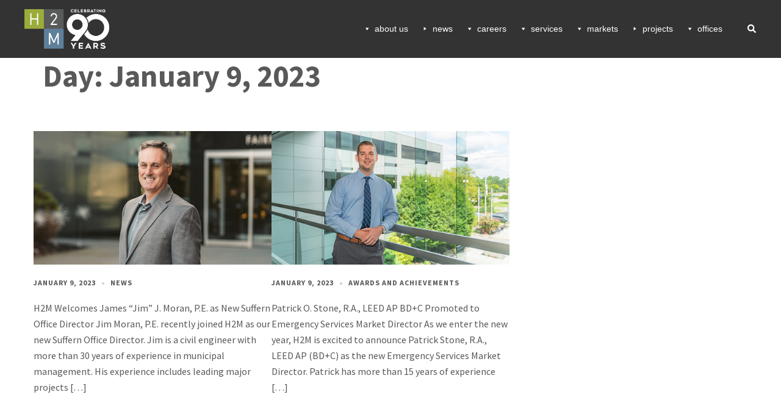

--- FILE ---
content_type: text/html; charset=UTF-8
request_url: https://www.h2m.com/2023/01/09/
body_size: 29052
content:
<!DOCTYPE html>
<html >
<head>
<meta charset="UTF-8">
<script type="text/javascript">
/* <![CDATA[ */
var gform;gform||(document.addEventListener("gform_main_scripts_loaded",function(){gform.scriptsLoaded=!0}),document.addEventListener("gform/theme/scripts_loaded",function(){gform.themeScriptsLoaded=!0}),window.addEventListener("DOMContentLoaded",function(){gform.domLoaded=!0}),gform={domLoaded:!1,scriptsLoaded:!1,themeScriptsLoaded:!1,isFormEditor:()=>"function"==typeof InitializeEditor,callIfLoaded:function(o){return!(!gform.domLoaded||!gform.scriptsLoaded||!gform.themeScriptsLoaded&&!gform.isFormEditor()||(gform.isFormEditor()&&console.warn("The use of gform.initializeOnLoaded() is deprecated in the form editor context and will be removed in Gravity Forms 3.1."),o(),0))},initializeOnLoaded:function(o){gform.callIfLoaded(o)||(document.addEventListener("gform_main_scripts_loaded",()=>{gform.scriptsLoaded=!0,gform.callIfLoaded(o)}),document.addEventListener("gform/theme/scripts_loaded",()=>{gform.themeScriptsLoaded=!0,gform.callIfLoaded(o)}),window.addEventListener("DOMContentLoaded",()=>{gform.domLoaded=!0,gform.callIfLoaded(o)}))},hooks:{action:{},filter:{}},addAction:function(o,r,e,t){gform.addHook("action",o,r,e,t)},addFilter:function(o,r,e,t){gform.addHook("filter",o,r,e,t)},doAction:function(o){gform.doHook("action",o,arguments)},applyFilters:function(o){return gform.doHook("filter",o,arguments)},removeAction:function(o,r){gform.removeHook("action",o,r)},removeFilter:function(o,r,e){gform.removeHook("filter",o,r,e)},addHook:function(o,r,e,t,n){null==gform.hooks[o][r]&&(gform.hooks[o][r]=[]);var d=gform.hooks[o][r];null==n&&(n=r+"_"+d.length),gform.hooks[o][r].push({tag:n,callable:e,priority:t=null==t?10:t})},doHook:function(r,o,e){var t;if(e=Array.prototype.slice.call(e,1),null!=gform.hooks[r][o]&&((o=gform.hooks[r][o]).sort(function(o,r){return o.priority-r.priority}),o.forEach(function(o){"function"!=typeof(t=o.callable)&&(t=window[t]),"action"==r?t.apply(null,e):e[0]=t.apply(null,e)})),"filter"==r)return e[0]},removeHook:function(o,r,t,n){var e;null!=gform.hooks[o][r]&&(e=(e=gform.hooks[o][r]).filter(function(o,r,e){return!!(null!=n&&n!=o.tag||null!=t&&t!=o.priority)}),gform.hooks[o][r]=e)}});
/* ]]> */
</script>

<meta name="viewport" content="width=device-width, initial-scale=1">
<link rel="profile" href="http://gmpg.org/xfn/11">
<link rel="pingback" href="https://www.h2m.com/xmlrpc.php">

<meta name='robots' content='noindex, follow' />
	<style>img:is([sizes="auto" i], [sizes^="auto," i]) { contain-intrinsic-size: 3000px 1500px }</style>
	<script id="cookieyes" type="text/javascript" src="https://cdn-cookieyes.com/client_data/f989b9484ccf96066c474e6c05349c10/script.js"></script>
	<!-- This site is optimized with the Yoast SEO plugin v26.4 - https://yoast.com/wordpress/plugins/seo/ -->
	<title>January 9, 2023 &#8211; H2M architects + engineers</title>
	<meta property="og:locale" content="en_US" />
	<meta property="og:type" content="website" />
	<meta property="og:title" content="January 9, 2023 &#8211; H2M architects + engineers" />
	<meta property="og:url" content="https://www.h2m.com/2023/01/09/" />
	<meta property="og:site_name" content="H2M architects + engineers" />
	<meta name="twitter:card" content="summary_large_image" />
	<meta name="twitter:site" content="@H2MAandE" />
	<script type="application/ld+json" class="yoast-schema-graph">{"@context":"https://schema.org","@graph":[{"@type":"CollectionPage","@id":"https://www.h2m.com/2023/01/09/","url":"https://www.h2m.com/2023/01/09/","name":"January 9, 2023 &#8211; H2M architects + engineers","isPartOf":{"@id":"https://www.h2m.com/#website"},"primaryImageOfPage":{"@id":"https://www.h2m.com/2023/01/09/#primaryimage"},"image":{"@id":"https://www.h2m.com/2023/01/09/#primaryimage"},"thumbnailUrl":"https://www.h2m.com/wp-content/uploads/2025/02/1.9.23b.jpg","breadcrumb":{"@id":"https://www.h2m.com/2023/01/09/#breadcrumb"},"inLanguage":"en-US"},{"@type":"ImageObject","inLanguage":"en-US","@id":"https://www.h2m.com/2023/01/09/#primaryimage","url":"https://www.h2m.com/wp-content/uploads/2025/02/1.9.23b.jpg","contentUrl":"https://www.h2m.com/wp-content/uploads/2025/02/1.9.23b.jpg","width":480,"height":270},{"@type":"BreadcrumbList","@id":"https://www.h2m.com/2023/01/09/#breadcrumb","itemListElement":[{"@type":"ListItem","position":1,"name":"Home","item":"https://www.h2m.com/"},{"@type":"ListItem","position":2,"name":"Archives for January 9, 2023"}]},{"@type":"WebSite","@id":"https://www.h2m.com/#website","url":"https://www.h2m.com/","name":"H2M architects + engineers","description":"practical approach. creative results.","publisher":{"@id":"https://www.h2m.com/#organization"},"potentialAction":[{"@type":"SearchAction","target":{"@type":"EntryPoint","urlTemplate":"https://www.h2m.com/?s={search_term_string}"},"query-input":{"@type":"PropertyValueSpecification","valueRequired":true,"valueName":"search_term_string"}}],"inLanguage":"en-US"},{"@type":"Organization","@id":"https://www.h2m.com/#organization","name":"H2M architects + engineers","url":"https://www.h2m.com/","logo":{"@type":"ImageObject","inLanguage":"en-US","@id":"https://www.h2m.com/#/schema/logo/image/","url":"https://www.h2m.com/wp-content/uploads/2017/08/H2M-AE-RGB-with-tagline.png","contentUrl":"https://www.h2m.com/wp-content/uploads/2017/08/H2M-AE-RGB-with-tagline.png","width":677,"height":161,"caption":"H2M architects + engineers"},"image":{"@id":"https://www.h2m.com/#/schema/logo/image/"},"sameAs":["http://www.facebook.com/h2mgroup","https://x.com/H2MAandE","https://www.instagram.com/h2marchitectsandengineers/","http://www.linkedin.com/company/h2m","https://www.pinterest.com/h2mAandE/","https://www.youtube.com/channel/UCxUnUxdooEhkI0nyHwPhAGQ"]}]}</script>
	<!-- / Yoast SEO plugin. -->


<link rel='dns-prefetch' href='//apis.google.com' />
<link rel='dns-prefetch' href='//fonts.googleapis.com' />
<link rel="alternate" type="application/rss+xml" title="H2M architects + engineers &raquo; Feed" href="https://www.h2m.com/feed/" />
<link rel="alternate" type="application/rss+xml" title="H2M architects + engineers &raquo; Comments Feed" href="https://www.h2m.com/comments/feed/" />
<link rel='stylesheet' id='ytwd_frontend_main-css-css' href='https://www.h2m.com/wp-content/plugins/wd-youtube/css/frontend_main.css?ver=1.0.33' type='text/css' media='all' />
<link rel='stylesheet' id='ytwd_bootstrap-css-css' href='https://www.h2m.com/wp-content/plugins/wd-youtube/css/bootstrap.css?ver=1.0.33' type='text/css' media='all' />
<link rel='stylesheet' id='ytwd_font-css-css' href='https://www.h2m.com/wp-content/plugins/wd-youtube/css/font-awesome/font-awesome.css?ver=6.8.3' type='text/css' media='all' />
<link rel='stylesheet' id='sydney-bootstrap-css' href='https://www.h2m.com/wp-content/themes/sydney/css/bootstrap/bootstrap.min.css?ver=1' type='text/css' media='all' />
<link rel='stylesheet' id='wp-block-library-css' href='https://www.h2m.com/wp-includes/css/dist/block-library/style.min.css?ver=6.8.3' type='text/css' media='all' />
<style id='wp-block-library-inline-css' type='text/css'>
.wp-block-image.is-style-sydney-rounded img { border-radius:30px; }
.wp-block-gallery.is-style-sydney-rounded img { border-radius:30px; }
</style>
<style id='global-styles-inline-css' type='text/css'>
:root{--wp--preset--aspect-ratio--square: 1;--wp--preset--aspect-ratio--4-3: 4/3;--wp--preset--aspect-ratio--3-4: 3/4;--wp--preset--aspect-ratio--3-2: 3/2;--wp--preset--aspect-ratio--2-3: 2/3;--wp--preset--aspect-ratio--16-9: 16/9;--wp--preset--aspect-ratio--9-16: 9/16;--wp--preset--color--black: #000000;--wp--preset--color--cyan-bluish-gray: #abb8c3;--wp--preset--color--white: #ffffff;--wp--preset--color--pale-pink: #f78da7;--wp--preset--color--vivid-red: #cf2e2e;--wp--preset--color--luminous-vivid-orange: #ff6900;--wp--preset--color--luminous-vivid-amber: #fcb900;--wp--preset--color--light-green-cyan: #7bdcb5;--wp--preset--color--vivid-green-cyan: #00d084;--wp--preset--color--pale-cyan-blue: #8ed1fc;--wp--preset--color--vivid-cyan-blue: #0693e3;--wp--preset--color--vivid-purple: #9b51e0;--wp--preset--color--global-color-1: var(--sydney-global-color-1);--wp--preset--color--global-color-2: var(--sydney-global-color-2);--wp--preset--color--global-color-3: var(--sydney-global-color-3);--wp--preset--color--global-color-4: var(--sydney-global-color-4);--wp--preset--color--global-color-5: var(--sydney-global-color-5);--wp--preset--color--global-color-6: var(--sydney-global-color-6);--wp--preset--color--global-color-7: var(--sydney-global-color-7);--wp--preset--color--global-color-8: var(--sydney-global-color-8);--wp--preset--color--global-color-9: var(--sydney-global-color-9);--wp--preset--gradient--vivid-cyan-blue-to-vivid-purple: linear-gradient(135deg,rgba(6,147,227,1) 0%,rgb(155,81,224) 100%);--wp--preset--gradient--light-green-cyan-to-vivid-green-cyan: linear-gradient(135deg,rgb(122,220,180) 0%,rgb(0,208,130) 100%);--wp--preset--gradient--luminous-vivid-amber-to-luminous-vivid-orange: linear-gradient(135deg,rgba(252,185,0,1) 0%,rgba(255,105,0,1) 100%);--wp--preset--gradient--luminous-vivid-orange-to-vivid-red: linear-gradient(135deg,rgba(255,105,0,1) 0%,rgb(207,46,46) 100%);--wp--preset--gradient--very-light-gray-to-cyan-bluish-gray: linear-gradient(135deg,rgb(238,238,238) 0%,rgb(169,184,195) 100%);--wp--preset--gradient--cool-to-warm-spectrum: linear-gradient(135deg,rgb(74,234,220) 0%,rgb(151,120,209) 20%,rgb(207,42,186) 40%,rgb(238,44,130) 60%,rgb(251,105,98) 80%,rgb(254,248,76) 100%);--wp--preset--gradient--blush-light-purple: linear-gradient(135deg,rgb(255,206,236) 0%,rgb(152,150,240) 100%);--wp--preset--gradient--blush-bordeaux: linear-gradient(135deg,rgb(254,205,165) 0%,rgb(254,45,45) 50%,rgb(107,0,62) 100%);--wp--preset--gradient--luminous-dusk: linear-gradient(135deg,rgb(255,203,112) 0%,rgb(199,81,192) 50%,rgb(65,88,208) 100%);--wp--preset--gradient--pale-ocean: linear-gradient(135deg,rgb(255,245,203) 0%,rgb(182,227,212) 50%,rgb(51,167,181) 100%);--wp--preset--gradient--electric-grass: linear-gradient(135deg,rgb(202,248,128) 0%,rgb(113,206,126) 100%);--wp--preset--gradient--midnight: linear-gradient(135deg,rgb(2,3,129) 0%,rgb(40,116,252) 100%);--wp--preset--font-size--small: 13px;--wp--preset--font-size--medium: 20px;--wp--preset--font-size--large: 36px;--wp--preset--font-size--x-large: 42px;--wp--preset--spacing--20: 10px;--wp--preset--spacing--30: 20px;--wp--preset--spacing--40: 30px;--wp--preset--spacing--50: clamp(30px, 5vw, 60px);--wp--preset--spacing--60: clamp(30px, 7vw, 80px);--wp--preset--spacing--70: clamp(50px, 7vw, 100px);--wp--preset--spacing--80: clamp(50px, 10vw, 120px);--wp--preset--shadow--natural: 6px 6px 9px rgba(0, 0, 0, 0.2);--wp--preset--shadow--deep: 12px 12px 50px rgba(0, 0, 0, 0.4);--wp--preset--shadow--sharp: 6px 6px 0px rgba(0, 0, 0, 0.2);--wp--preset--shadow--outlined: 6px 6px 0px -3px rgba(255, 255, 255, 1), 6px 6px rgba(0, 0, 0, 1);--wp--preset--shadow--crisp: 6px 6px 0px rgba(0, 0, 0, 1);}:root { --wp--style--global--content-size: 740px;--wp--style--global--wide-size: 1140px; }:where(body) { margin: 0; }.wp-site-blocks { padding-top: var(--wp--style--root--padding-top); padding-bottom: var(--wp--style--root--padding-bottom); }.has-global-padding { padding-right: var(--wp--style--root--padding-right); padding-left: var(--wp--style--root--padding-left); }.has-global-padding > .alignfull { margin-right: calc(var(--wp--style--root--padding-right) * -1); margin-left: calc(var(--wp--style--root--padding-left) * -1); }.has-global-padding :where(:not(.alignfull.is-layout-flow) > .has-global-padding:not(.wp-block-block, .alignfull)) { padding-right: 0; padding-left: 0; }.has-global-padding :where(:not(.alignfull.is-layout-flow) > .has-global-padding:not(.wp-block-block, .alignfull)) > .alignfull { margin-left: 0; margin-right: 0; }.wp-site-blocks > .alignleft { float: left; margin-right: 2em; }.wp-site-blocks > .alignright { float: right; margin-left: 2em; }.wp-site-blocks > .aligncenter { justify-content: center; margin-left: auto; margin-right: auto; }:where(.wp-site-blocks) > * { margin-block-start: 24px; margin-block-end: 0; }:where(.wp-site-blocks) > :first-child { margin-block-start: 0; }:where(.wp-site-blocks) > :last-child { margin-block-end: 0; }:root { --wp--style--block-gap: 24px; }:root :where(.is-layout-flow) > :first-child{margin-block-start: 0;}:root :where(.is-layout-flow) > :last-child{margin-block-end: 0;}:root :where(.is-layout-flow) > *{margin-block-start: 24px;margin-block-end: 0;}:root :where(.is-layout-constrained) > :first-child{margin-block-start: 0;}:root :where(.is-layout-constrained) > :last-child{margin-block-end: 0;}:root :where(.is-layout-constrained) > *{margin-block-start: 24px;margin-block-end: 0;}:root :where(.is-layout-flex){gap: 24px;}:root :where(.is-layout-grid){gap: 24px;}.is-layout-flow > .alignleft{float: left;margin-inline-start: 0;margin-inline-end: 2em;}.is-layout-flow > .alignright{float: right;margin-inline-start: 2em;margin-inline-end: 0;}.is-layout-flow > .aligncenter{margin-left: auto !important;margin-right: auto !important;}.is-layout-constrained > .alignleft{float: left;margin-inline-start: 0;margin-inline-end: 2em;}.is-layout-constrained > .alignright{float: right;margin-inline-start: 2em;margin-inline-end: 0;}.is-layout-constrained > .aligncenter{margin-left: auto !important;margin-right: auto !important;}.is-layout-constrained > :where(:not(.alignleft):not(.alignright):not(.alignfull)){max-width: var(--wp--style--global--content-size);margin-left: auto !important;margin-right: auto !important;}.is-layout-constrained > .alignwide{max-width: var(--wp--style--global--wide-size);}body .is-layout-flex{display: flex;}.is-layout-flex{flex-wrap: wrap;align-items: center;}.is-layout-flex > :is(*, div){margin: 0;}body .is-layout-grid{display: grid;}.is-layout-grid > :is(*, div){margin: 0;}body{--wp--style--root--padding-top: 0px;--wp--style--root--padding-right: 0px;--wp--style--root--padding-bottom: 0px;--wp--style--root--padding-left: 0px;}a:where(:not(.wp-element-button)){text-decoration: underline;}:root :where(.wp-element-button, .wp-block-button__link){background-color: #32373c;border-width: 0;color: #fff;font-family: inherit;font-size: inherit;line-height: inherit;padding: calc(0.667em + 2px) calc(1.333em + 2px);text-decoration: none;}.has-black-color{color: var(--wp--preset--color--black) !important;}.has-cyan-bluish-gray-color{color: var(--wp--preset--color--cyan-bluish-gray) !important;}.has-white-color{color: var(--wp--preset--color--white) !important;}.has-pale-pink-color{color: var(--wp--preset--color--pale-pink) !important;}.has-vivid-red-color{color: var(--wp--preset--color--vivid-red) !important;}.has-luminous-vivid-orange-color{color: var(--wp--preset--color--luminous-vivid-orange) !important;}.has-luminous-vivid-amber-color{color: var(--wp--preset--color--luminous-vivid-amber) !important;}.has-light-green-cyan-color{color: var(--wp--preset--color--light-green-cyan) !important;}.has-vivid-green-cyan-color{color: var(--wp--preset--color--vivid-green-cyan) !important;}.has-pale-cyan-blue-color{color: var(--wp--preset--color--pale-cyan-blue) !important;}.has-vivid-cyan-blue-color{color: var(--wp--preset--color--vivid-cyan-blue) !important;}.has-vivid-purple-color{color: var(--wp--preset--color--vivid-purple) !important;}.has-global-color-1-color{color: var(--wp--preset--color--global-color-1) !important;}.has-global-color-2-color{color: var(--wp--preset--color--global-color-2) !important;}.has-global-color-3-color{color: var(--wp--preset--color--global-color-3) !important;}.has-global-color-4-color{color: var(--wp--preset--color--global-color-4) !important;}.has-global-color-5-color{color: var(--wp--preset--color--global-color-5) !important;}.has-global-color-6-color{color: var(--wp--preset--color--global-color-6) !important;}.has-global-color-7-color{color: var(--wp--preset--color--global-color-7) !important;}.has-global-color-8-color{color: var(--wp--preset--color--global-color-8) !important;}.has-global-color-9-color{color: var(--wp--preset--color--global-color-9) !important;}.has-black-background-color{background-color: var(--wp--preset--color--black) !important;}.has-cyan-bluish-gray-background-color{background-color: var(--wp--preset--color--cyan-bluish-gray) !important;}.has-white-background-color{background-color: var(--wp--preset--color--white) !important;}.has-pale-pink-background-color{background-color: var(--wp--preset--color--pale-pink) !important;}.has-vivid-red-background-color{background-color: var(--wp--preset--color--vivid-red) !important;}.has-luminous-vivid-orange-background-color{background-color: var(--wp--preset--color--luminous-vivid-orange) !important;}.has-luminous-vivid-amber-background-color{background-color: var(--wp--preset--color--luminous-vivid-amber) !important;}.has-light-green-cyan-background-color{background-color: var(--wp--preset--color--light-green-cyan) !important;}.has-vivid-green-cyan-background-color{background-color: var(--wp--preset--color--vivid-green-cyan) !important;}.has-pale-cyan-blue-background-color{background-color: var(--wp--preset--color--pale-cyan-blue) !important;}.has-vivid-cyan-blue-background-color{background-color: var(--wp--preset--color--vivid-cyan-blue) !important;}.has-vivid-purple-background-color{background-color: var(--wp--preset--color--vivid-purple) !important;}.has-global-color-1-background-color{background-color: var(--wp--preset--color--global-color-1) !important;}.has-global-color-2-background-color{background-color: var(--wp--preset--color--global-color-2) !important;}.has-global-color-3-background-color{background-color: var(--wp--preset--color--global-color-3) !important;}.has-global-color-4-background-color{background-color: var(--wp--preset--color--global-color-4) !important;}.has-global-color-5-background-color{background-color: var(--wp--preset--color--global-color-5) !important;}.has-global-color-6-background-color{background-color: var(--wp--preset--color--global-color-6) !important;}.has-global-color-7-background-color{background-color: var(--wp--preset--color--global-color-7) !important;}.has-global-color-8-background-color{background-color: var(--wp--preset--color--global-color-8) !important;}.has-global-color-9-background-color{background-color: var(--wp--preset--color--global-color-9) !important;}.has-black-border-color{border-color: var(--wp--preset--color--black) !important;}.has-cyan-bluish-gray-border-color{border-color: var(--wp--preset--color--cyan-bluish-gray) !important;}.has-white-border-color{border-color: var(--wp--preset--color--white) !important;}.has-pale-pink-border-color{border-color: var(--wp--preset--color--pale-pink) !important;}.has-vivid-red-border-color{border-color: var(--wp--preset--color--vivid-red) !important;}.has-luminous-vivid-orange-border-color{border-color: var(--wp--preset--color--luminous-vivid-orange) !important;}.has-luminous-vivid-amber-border-color{border-color: var(--wp--preset--color--luminous-vivid-amber) !important;}.has-light-green-cyan-border-color{border-color: var(--wp--preset--color--light-green-cyan) !important;}.has-vivid-green-cyan-border-color{border-color: var(--wp--preset--color--vivid-green-cyan) !important;}.has-pale-cyan-blue-border-color{border-color: var(--wp--preset--color--pale-cyan-blue) !important;}.has-vivid-cyan-blue-border-color{border-color: var(--wp--preset--color--vivid-cyan-blue) !important;}.has-vivid-purple-border-color{border-color: var(--wp--preset--color--vivid-purple) !important;}.has-global-color-1-border-color{border-color: var(--wp--preset--color--global-color-1) !important;}.has-global-color-2-border-color{border-color: var(--wp--preset--color--global-color-2) !important;}.has-global-color-3-border-color{border-color: var(--wp--preset--color--global-color-3) !important;}.has-global-color-4-border-color{border-color: var(--wp--preset--color--global-color-4) !important;}.has-global-color-5-border-color{border-color: var(--wp--preset--color--global-color-5) !important;}.has-global-color-6-border-color{border-color: var(--wp--preset--color--global-color-6) !important;}.has-global-color-7-border-color{border-color: var(--wp--preset--color--global-color-7) !important;}.has-global-color-8-border-color{border-color: var(--wp--preset--color--global-color-8) !important;}.has-global-color-9-border-color{border-color: var(--wp--preset--color--global-color-9) !important;}.has-vivid-cyan-blue-to-vivid-purple-gradient-background{background: var(--wp--preset--gradient--vivid-cyan-blue-to-vivid-purple) !important;}.has-light-green-cyan-to-vivid-green-cyan-gradient-background{background: var(--wp--preset--gradient--light-green-cyan-to-vivid-green-cyan) !important;}.has-luminous-vivid-amber-to-luminous-vivid-orange-gradient-background{background: var(--wp--preset--gradient--luminous-vivid-amber-to-luminous-vivid-orange) !important;}.has-luminous-vivid-orange-to-vivid-red-gradient-background{background: var(--wp--preset--gradient--luminous-vivid-orange-to-vivid-red) !important;}.has-very-light-gray-to-cyan-bluish-gray-gradient-background{background: var(--wp--preset--gradient--very-light-gray-to-cyan-bluish-gray) !important;}.has-cool-to-warm-spectrum-gradient-background{background: var(--wp--preset--gradient--cool-to-warm-spectrum) !important;}.has-blush-light-purple-gradient-background{background: var(--wp--preset--gradient--blush-light-purple) !important;}.has-blush-bordeaux-gradient-background{background: var(--wp--preset--gradient--blush-bordeaux) !important;}.has-luminous-dusk-gradient-background{background: var(--wp--preset--gradient--luminous-dusk) !important;}.has-pale-ocean-gradient-background{background: var(--wp--preset--gradient--pale-ocean) !important;}.has-electric-grass-gradient-background{background: var(--wp--preset--gradient--electric-grass) !important;}.has-midnight-gradient-background{background: var(--wp--preset--gradient--midnight) !important;}.has-small-font-size{font-size: var(--wp--preset--font-size--small) !important;}.has-medium-font-size{font-size: var(--wp--preset--font-size--medium) !important;}.has-large-font-size{font-size: var(--wp--preset--font-size--large) !important;}.has-x-large-font-size{font-size: var(--wp--preset--font-size--x-large) !important;}
:root :where(.wp-block-pullquote){font-size: 1.5em;line-height: 1.6;}
</style>
<link rel='stylesheet' id='easy_load_more-frontend-css' href='https://www.h2m.com/wp-content/plugins/easy-load-more/assets/css/frontend.css?ver=1.0.0' type='text/css' media='all' />
<style id='easy_load_more-frontend-inline-css' type='text/css'>
.elm-button { background: #21759B; color: #FFFFFF; }
.elm-button:hover, .elm-button:active, .elm-button:focus { background: #4d91af; }
.elm-loading-icon { fill: #FFFFFF; stroke: #FFFFFF; }

</style>
<link rel='stylesheet' id='collapscore-css-css' href='https://www.h2m.com/wp-content/plugins/jquery-collapse-o-matic/css/core_style.css?ver=1.0' type='text/css' media='all' />
<link rel='stylesheet' id='collapseomatic-css-css' href='https://www.h2m.com/wp-content/plugins/jquery-collapse-o-matic/css/light_style.css?ver=1.6' type='text/css' media='all' />
<link rel='stylesheet' id='SFSImainCss-css' href='https://www.h2m.com/wp-content/plugins/ultimate-social-media-icons/css/sfsi-style.css?ver=2.9.6' type='text/css' media='all' />
<link rel='stylesheet' id='disable_sfsi-css' href='https://www.h2m.com/wp-content/plugins/ultimate-social-media-icons/css/disable_sfsi.css?ver=6.8.3' type='text/css' media='all' />
<link rel='stylesheet' id='megamenu-css' href='https://www.h2m.com/wp-content/uploads/maxmegamenu/style.css?ver=c10c9d' type='text/css' media='all' />
<link rel='stylesheet' id='dashicons-css' href='https://www.h2m.com/wp-includes/css/dashicons.min.css?ver=6.8.3' type='text/css' media='all' />
<link rel='stylesheet' id='megamenu-genericons-css' href='https://www.h2m.com/wp-content/plugins/megamenu-pro/icons/genericons/genericons/genericons.css?ver=2.4.3' type='text/css' media='all' />
<link rel='stylesheet' id='megamenu-fontawesome6-css' href='https://www.h2m.com/wp-content/plugins/megamenu-pro/icons/fontawesome6/css/all.min.css?ver=2.4.3' type='text/css' media='all' />
<link rel='stylesheet' id='parent-style-css' href='https://www.h2m.com/wp-content/themes/sydney/style.css?ver=6.8.3' type='text/css' media='all' />
<link rel='stylesheet' id='sydney-google-fonts-css' href='https://www.h2m.com/wp-content/fonts/4ecb723d20d3b8b155aabcc86e14375d.css?ver=20250902' type='text/css' media='all' />
<link rel='stylesheet' id='sydney-style-css' href='https://www.h2m.com/wp-content/themes/sydney-child/style.css?ver=20230821' type='text/css' media='all' />
<!--[if lte IE 9]>
<link rel='stylesheet' id='sydney-ie9-css' href='https://www.h2m.com/wp-content/themes/sydney/css/ie9.css?ver=20250902' type='text/css' media='all' />
<![endif]-->
<link rel='stylesheet' id='sydney-style-min-css' href='https://www.h2m.com/wp-content/themes/sydney/css/styles.min.css?ver=20250404' type='text/css' media='all' />
<style id='sydney-style-min-inline-css' type='text/css'>
.woocommerce ul.products li.product{text-align:center;}html{scroll-behavior:smooth;}.header-image{background-size:cover;}.header-image{height:300px;}:root{--sydney-global-color-1:#ffb200;--sydney-global-color-2:#b73d3d;--sydney-global-color-3:#233452;--sydney-global-color-4:#00102E;--sydney-global-color-5:#6d7685;--sydney-global-color-6:#00102E;--sydney-global-color-7:#F4F5F7;--sydney-global-color-8:#dbdbdb;--sydney-global-color-9:#ffffff;}.llms-student-dashboard .llms-button-secondary:hover,.llms-button-action:hover,.read-more-gt,.widget-area .widget_fp_social a,#mainnav ul li a:hover,.sydney_contact_info_widget span,.roll-team .team-content .name,.roll-team .team-item .team-pop .team-social li:hover a,.roll-infomation li.address:before,.roll-infomation li.phone:before,.roll-infomation li.email:before,.roll-testimonials .name,.roll-button.border,.roll-button:hover,.roll-icon-list .icon i,.roll-icon-list .content h3 a:hover,.roll-icon-box.white .content h3 a,.roll-icon-box .icon i,.roll-icon-box .content h3 a:hover,.switcher-container .switcher-icon a:focus,.go-top:hover,.hentry .meta-post a:hover,#mainnav > ul > li > a.active,#mainnav > ul > li > a:hover,button:hover,input[type="button"]:hover,input[type="reset"]:hover,input[type="submit"]:hover,.text-color,.social-menu-widget a,.social-menu-widget a:hover,.archive .team-social li a,a,h1 a,h2 a,h3 a,h4 a,h5 a,h6 a,.classic-alt .meta-post a,.single .hentry .meta-post a,.content-area.modern .hentry .meta-post span:before,.content-area.modern .post-cat{color:var(--sydney-global-color-1)}.llms-student-dashboard .llms-button-secondary,.llms-button-action,.woocommerce #respond input#submit,.woocommerce a.button,.woocommerce button.button,.woocommerce input.button,.project-filter li a.active,.project-filter li a:hover,.preloader .pre-bounce1,.preloader .pre-bounce2,.roll-team .team-item .team-pop,.roll-progress .progress-animate,.roll-socials li a:hover,.roll-project .project-item .project-pop,.roll-project .project-filter li.active,.roll-project .project-filter li:hover,.roll-button.light:hover,.roll-button.border:hover,.roll-button,.roll-icon-box.white .icon,.owl-theme .owl-controls .owl-page.active span,.owl-theme .owl-controls.clickable .owl-page:hover span,.go-top,.bottom .socials li:hover a,.sidebar .widget:before,.blog-pagination ul li.active,.blog-pagination ul li:hover a,.content-area .hentry:after,.text-slider .maintitle:after,.error-wrap #search-submit:hover,#mainnav .sub-menu li:hover > a,#mainnav ul li ul:after,button,input[type="button"],input[type="reset"],input[type="submit"],.panel-grid-cell .widget-title:after,.cart-amount{background-color:var(--sydney-global-color-1)}.llms-student-dashboard .llms-button-secondary,.llms-student-dashboard .llms-button-secondary:hover,.llms-button-action,.llms-button-action:hover,.roll-socials li a:hover,.roll-socials li a,.roll-button.light:hover,.roll-button.border,.roll-button,.roll-icon-list .icon,.roll-icon-box .icon,.owl-theme .owl-controls .owl-page span,.comment .comment-detail,.widget-tags .tag-list a:hover,.blog-pagination ul li,.error-wrap #search-submit:hover,textarea:focus,input[type="text"]:focus,input[type="password"]:focus,input[type="date"]:focus,input[type="number"]:focus,input[type="email"]:focus,input[type="url"]:focus,input[type="search"]:focus,input[type="tel"]:focus,button,input[type="button"],input[type="reset"],input[type="submit"],.archive .team-social li a{border-color:var(--sydney-global-color-1)}.sydney_contact_info_widget span{fill:var(--sydney-global-color-1);}.go-top:hover svg{stroke:var(--sydney-global-color-1);}.site-header.float-header{background-color:rgba(0,0,0,0.9);}@media only screen and (max-width:1024px){.site-header{background-color:#000000;}}#mainnav ul li a,#mainnav ul li::before{color:#ffffff}#mainnav .sub-menu li a{color:#ffffff}#mainnav .sub-menu li a{background:#1c1c1c}.text-slider .maintitle,.text-slider .subtitle{color:#ffffff}body{color:#595959}#secondary{background-color:#ffffff}#secondary,#secondary a:not(.wp-block-button__link){color:#595959}.btn-menu .sydney-svg-icon{fill:#ffffff}#mainnav ul li a:hover,.main-header #mainnav .menu > li > a:hover{color:#ffb200}.overlay{background-color:#000000}.page-wrap{padding-top:0;}.page-wrap{padding-bottom:0;}@media only screen and (max-width:1025px){.mobile-slide{display:block;}.slide-item{background-image:none !important;}.header-slider{}.slide-item{height:auto !important;}.slide-inner{min-height:initial;}}.go-top.show{border-radius:2px;bottom:10px;}.go-top.position-right{right:20px;}.go-top.position-left{left:20px;}.go-top{background-color:;}.go-top:hover{background-color:;}.go-top{color:;}.go-top svg{stroke:;}.go-top:hover{color:;}.go-top:hover svg{stroke:;}.go-top .sydney-svg-icon,.go-top .sydney-svg-icon svg{width:16px;height:16px;}.go-top{padding:15px;}@media (min-width:992px){.site-info{font-size:16px;}}@media (min-width:576px) and (max-width:991px){.site-info{font-size:16px;}}@media (max-width:575px){.site-info{font-size:16px;}}.site-info{border-top:0 solid rgba(255,255,255,0.1);}.footer-widgets-grid{gap:0;}@media (min-width:992px){.footer-widgets-grid{padding-top:103px;padding-bottom:103px;}}@media (min-width:576px) and (max-width:991px){.footer-widgets-grid{padding-top:60px;padding-bottom:60px;}}@media (max-width:575px){.footer-widgets-grid{padding-top:60px;padding-bottom:60px;}}@media (min-width:992px){.sidebar-column .widget .widget-title{font-size:14px;}}@media (min-width:576px) and (max-width:991px){.sidebar-column .widget .widget-title{font-size:22px;}}@media (max-width:575px){.sidebar-column .widget .widget-title{font-size:22px;}}@media (min-width:992px){.footer-widgets{font-size:14px;}}@media (min-width:576px) and (max-width:991px){.footer-widgets{font-size:16px;}}@media (max-width:575px){.footer-widgets{font-size:16px;}}.footer-widgets{background-color:#808080;}.sidebar-column .widget .widget-title{color:#ffffff;}.sidebar-column .widget h1,.sidebar-column .widget h2,.sidebar-column .widget h3,.sidebar-column .widget h4,.sidebar-column .widget h5,.sidebar-column .widget h6{color:;}.sidebar-column .widget{color:#ffffff;}#sidebar-footer .widget a{color:#ffffff;}#sidebar-footer .widget a:hover{color:#383838;}.site-footer{background-color:#ffffff;}.site-info,.site-info a{color:#808080;}.site-info .sydney-svg-icon svg{fill:#808080;}.site-info{padding-top:20px;padding-bottom:20px;}@media (min-width:992px){button,.roll-button,a.button,.wp-block-button__link,.wp-block-button.is-style-outline a,input[type="button"],input[type="reset"],input[type="submit"]{padding-top:12px;padding-bottom:12px;}}@media (min-width:576px) and (max-width:991px){button,.roll-button,a.button,.wp-block-button__link,.wp-block-button.is-style-outline a,input[type="button"],input[type="reset"],input[type="submit"]{padding-top:12px;padding-bottom:12px;}}@media (max-width:575px){button,.roll-button,a.button,.wp-block-button__link,.wp-block-button.is-style-outline a,input[type="button"],input[type="reset"],input[type="submit"]{padding-top:12px;padding-bottom:12px;}}@media (min-width:992px){button,.roll-button,a.button,.wp-block-button__link,.wp-block-button.is-style-outline a,input[type="button"],input[type="reset"],input[type="submit"]{padding-left:35px;padding-right:35px;}}@media (min-width:576px) and (max-width:991px){button,.roll-button,a.button,.wp-block-button__link,.wp-block-button.is-style-outline a,input[type="button"],input[type="reset"],input[type="submit"]{padding-left:35px;padding-right:35px;}}@media (max-width:575px){button,.roll-button,a.button,.wp-block-button__link,.wp-block-button.is-style-outline a,input[type="button"],input[type="reset"],input[type="submit"]{padding-left:35px;padding-right:35px;}}button,.roll-button,a.button,.wp-block-button__link,input[type="button"],input[type="reset"],input[type="submit"]{border-radius:0;}@media (min-width:992px){button,.roll-button,a.button,.wp-block-button__link,input[type="button"],input[type="reset"],input[type="submit"]{font-size:14px;}}@media (min-width:576px) and (max-width:991px){button,.roll-button,a.button,.wp-block-button__link,input[type="button"],input[type="reset"],input[type="submit"]{font-size:14px;}}@media (max-width:575px){button,.roll-button,a.button,.wp-block-button__link,input[type="button"],input[type="reset"],input[type="submit"]{font-size:14px;}}button,.roll-button,a.button,.wp-block-button__link,input[type="button"],input[type="reset"],input[type="submit"]{text-transform:uppercase;}button,.wp-element-button,div.wpforms-container-full:not(.wpforms-block) .wpforms-form input[type=submit],div.wpforms-container-full:not(.wpforms-block) .wpforms-form button[type=submit],div.wpforms-container-full:not(.wpforms-block) .wpforms-form .wpforms-page-button,.roll-button,a.button,.wp-block-button__link,input[type="button"],input[type="reset"],input[type="submit"]{background-color:#abd369;}button:hover,.wp-element-button:hover,div.wpforms-container-full:not(.wpforms-block) .wpforms-form input[type=submit]:hover,div.wpforms-container-full:not(.wpforms-block) .wpforms-form button[type=submit]:hover,div.wpforms-container-full:not(.wpforms-block) .wpforms-form .wpforms-page-button:hover,.roll-button:hover,a.button:hover,.wp-block-button__link:hover,input[type="button"]:hover,input[type="reset"]:hover,input[type="submit"]:hover{background-color:#95bc5e;}button,#sidebar-footer a.wp-block-button__link,.wp-element-button,div.wpforms-container-full:not(.wpforms-block) .wpforms-form input[type=submit],div.wpforms-container-full:not(.wpforms-block) .wpforms-form button[type=submit],div.wpforms-container-full:not(.wpforms-block) .wpforms-form .wpforms-page-button,.checkout-button.button,a.button,.wp-block-button__link,input[type="button"],input[type="reset"],input[type="submit"]{color:;}button:hover,#sidebar-footer .wp-block-button__link:hover,.wp-element-button:hover,div.wpforms-container-full:not(.wpforms-block) .wpforms-form input[type=submit]:hover,div.wpforms-container-full:not(.wpforms-block) .wpforms-form button[type=submit]:hover,div.wpforms-container-full:not(.wpforms-block) .wpforms-form .wpforms-page-button:hover,.roll-button:hover,a.button:hover,.wp-block-button__link:hover,input[type="button"]:hover,input[type="reset"]:hover,input[type="submit"]:hover{color:;}.is-style-outline .wp-block-button__link,div.wpforms-container-full:not(.wpforms-block) .wpforms-form input[type=submit],div.wpforms-container-full:not(.wpforms-block) .wpforms-form button[type=submit],div.wpforms-container-full:not(.wpforms-block) .wpforms-form .wpforms-page-button,.roll-button,.wp-block-button__link.is-style-outline,button,a.button,.wp-block-button__link,input[type="button"],input[type="reset"],input[type="submit"]{border-color:#abd369;}button:hover,div.wpforms-container-full:not(.wpforms-block) .wpforms-form input[type=submit]:hover,div.wpforms-container-full:not(.wpforms-block) .wpforms-form button[type=submit]:hover,div.wpforms-container-full:not(.wpforms-block) .wpforms-form .wpforms-page-button:hover,.roll-button:hover,a.button:hover,.wp-block-button__link:hover,input[type="button"]:hover,input[type="reset"]:hover,input[type="submit"]:hover{border-color:#95bc5e;}.posts-layout .list-image{width:30%;}.posts-layout .list-content{width:70%;}.content-area:not(.layout4):not(.layout6) .posts-layout .entry-thumb{margin:0 0 20px 0;}.layout4 .entry-thumb,.layout6 .entry-thumb{margin:0 20px 0 0;}.layout6 article:nth-of-type(even) .list-image .entry-thumb{margin:0 0 0 20px;}.posts-layout .entry-header{margin-bottom:18px;}.posts-layout .entry-meta.below-excerpt{margin:15px 0 0;}.posts-layout .entry-meta.above-title{margin:0 0 15px;}.single .entry-header .entry-title{color:#595959;}.single .entry-header .entry-meta,.single .entry-header .entry-meta a{color:#595959;}@media (min-width:992px){.single .entry-meta{font-size:12px;}}@media (min-width:576px) and (max-width:991px){.single .entry-meta{font-size:12px;}}@media (max-width:575px){.single .entry-meta{font-size:12px;}}@media (min-width:992px){.single .entry-header .entry-title{font-size:48px;}}@media (min-width:576px) and (max-width:991px){.single .entry-header .entry-title{font-size:32px;}}@media (max-width:575px){.single .entry-header .entry-title{font-size:32px;}}.posts-layout .entry-post{color:#595959;}.posts-layout .entry-title a{color:#595959;}.posts-layout .author,.posts-layout .entry-meta a{color:#595959;}@media (min-width:992px){.posts-layout .entry-post{font-size:16px;}}@media (min-width:576px) and (max-width:991px){.posts-layout .entry-post{font-size:16px;}}@media (max-width:575px){.posts-layout .entry-post{font-size:16px;}}@media (min-width:992px){.posts-layout .entry-meta{font-size:12px;}}@media (min-width:576px) and (max-width:991px){.posts-layout .entry-meta{font-size:12px;}}@media (max-width:575px){.posts-layout .entry-meta{font-size:12px;}}@media (min-width:992px){.posts-layout .entry-title{font-size:32px;}}@media (min-width:576px) and (max-width:991px){.posts-layout .entry-title{font-size:32px;}}@media (max-width:575px){.posts-layout .entry-title{font-size:32px;}}.single .entry-header{margin-bottom:40px;}.single .entry-thumb{margin-bottom:40px;}.single .entry-meta-above{margin-bottom:24px;}.single .entry-meta-below{margin-top:24px;}@media (min-width:992px){.custom-logo-link img{max-width:65px;}}@media (min-width:576px) and (max-width:991px){.custom-logo-link img{max-width:100px;}}@media (max-width:575px){.custom-logo-link img{max-width:100px;}}.main-header,.bottom-header-row{border-bottom:0 solid rgba(255,255,255,0.1);}.header_layout_3,.header_layout_4,.header_layout_5{border-bottom:1px solid rgba(255,255,255,0.1);}.main-header:not(.sticky-active),.header-search-form{background-color:#333333;}.main-header.sticky-active{background-color:;}.main-header .site-title a,.main-header .site-description,.main-header #mainnav .menu > li > a,#mainnav .nav-menu > li > a,.main-header .header-contact a{color:;}.main-header .sydney-svg-icon svg,.main-header .dropdown-symbol .sydney-svg-icon svg{fill:;}.sticky-active .main-header .site-title a,.sticky-active .main-header .site-description,.sticky-active .main-header #mainnav .menu > li > a,.sticky-active .main-header .header-contact a,.sticky-active .main-header .logout-link,.sticky-active .main-header .html-item,.sticky-active .main-header .sydney-login-toggle{color:;}.sticky-active .main-header .sydney-svg-icon svg,.sticky-active .main-header .dropdown-symbol .sydney-svg-icon svg{fill:;}.bottom-header-row{background-color:;}.bottom-header-row,.bottom-header-row .header-contact a,.bottom-header-row #mainnav .menu > li > a{color:;}.bottom-header-row #mainnav .menu > li > a:hover{color:#ffb200;}.bottom-header-row .header-item svg,.dropdown-symbol .sydney-svg-icon svg{fill:;}.main-header .site-header-inner,.main-header .top-header-row{padding-top:15px;padding-bottom:15px;}.bottom-header-inner{padding-top:15px;padding-bottom:15px;}.bottom-header-row #mainnav ul ul li,.main-header #mainnav ul ul li{background-color:#333333;}.bottom-header-row #mainnav ul ul li a,.bottom-header-row #mainnav ul ul li:hover a,.main-header #mainnav ul ul li:hover a,.main-header #mainnav ul ul li a{color:;}.bottom-header-row #mainnav ul ul li svg,.main-header #mainnav ul ul li svg{fill:;}.header-item .sydney-svg-icon{width:px;height:px;}.header-item .sydney-svg-icon svg{max-height:-2px;}.header-search-form{background-color:;}#mainnav .sub-menu li:hover>a,.main-header #mainnav ul ul li:hover>a{color:;}.main-header-cart .count-number{color:;}.main-header-cart .widget_shopping_cart .widgettitle:after,.main-header-cart .widget_shopping_cart .woocommerce-mini-cart__buttons:before{background-color:rgba(33,33,33,0.9);}.sydney-offcanvas-menu .mainnav ul li,.mobile-header-item.offcanvas-items,.mobile-header-item.offcanvas-items .social-profile{text-align:left;}.sydney-offcanvas-menu #mainnav ul li{text-align:left;}.sydney-offcanvas-menu #mainnav ul ul a{color:;}.sydney-offcanvas-menu #mainnav > div > ul > li > a{font-size:18px;}.sydney-offcanvas-menu #mainnav ul ul li a{font-size:16px;}.sydney-offcanvas-menu .mainnav a{padding:10px 0;}#masthead-mobile{background-color:;}#masthead-mobile .site-description,#masthead-mobile a:not(.button){color:;}#masthead-mobile svg{fill:;}.mobile-header{padding-top:15px;padding-bottom:15px;}.sydney-offcanvas-menu{background-color:#00102E;}.offcanvas-header-custom-text,.sydney-offcanvas-menu,.sydney-offcanvas-menu #mainnav a:not(.button),.sydney-offcanvas-menu a:not(.button){color:#ffffff;}.sydney-offcanvas-menu svg,.sydney-offcanvas-menu .dropdown-symbol .sydney-svg-icon svg{fill:#ffffff;}.sydney-offcanvas-menu{max-width:100%;}@media (min-width:992px){.site-logo{max-height:65px;}}@media (min-width:576px) and (max-width:991px){.site-logo{max-height:100px;}}@media (max-width:575px){.site-logo{max-height:100px;}}.site-title a,.site-title a:visited,.main-header .site-title a,.main-header .site-title a:visited{color:}.site-description,.main-header .site-description{color:}@media (min-width:992px){.site-title{font-size:32px;}}@media (min-width:576px) and (max-width:991px){.site-title{font-size:24px;}}@media (max-width:575px){.site-title{font-size:20px;}}@media (min-width:992px){.site-description{font-size:16px;}}@media (min-width:576px) and (max-width:991px){.site-description{font-size:16px;}}@media (max-width:575px){.site-description{font-size:16px;}}body{font-family:Source Sans Pro,sans-serif;font-weight:regular;}h1,h2,h3,h4,h5,h6,.site-title{font-family:Source Sans Pro,sans-serif;font-weight:700;}h1,h2,h3,h4,h5,h6,.site-title{text-decoration:;text-transform:;font-style:normal;line-height:1.2;letter-spacing:px;}@media (min-width:992px){h1:not(.site-title){font-size:50px;}}@media (min-width:576px) and (max-width:991px){h1:not(.site-title){font-size:42px;}}@media (max-width:575px){h1:not(.site-title){font-size:32px;}}@media (min-width:992px){h2{font-size:42px;}}@media (min-width:576px) and (max-width:991px){h2{font-size:32px;}}@media (max-width:575px){h2{font-size:24px;}}@media (min-width:992px){h3{font-size:32px;}}@media (min-width:576px) and (max-width:991px){h3{font-size:24px;}}@media (max-width:575px){h3{font-size:20px;}}@media (min-width:992px){h4{font-size:25px;}}@media (min-width:576px) and (max-width:991px){h4{font-size:18px;}}@media (max-width:575px){h4{font-size:16px;}}@media (min-width:992px){h5{font-size:20px;}}@media (min-width:576px) and (max-width:991px){h5{font-size:16px;}}@media (max-width:575px){h5{font-size:16px;}}@media (min-width:992px){h6{font-size:18px;}}@media (min-width:576px) and (max-width:991px){h6{font-size:16px;}}@media (max-width:575px){h6{font-size:16px;}}p,.posts-layout .entry-post{text-decoration:}body,.posts-layout .entry-post{text-transform:;font-style:;line-height:1.68;letter-spacing:px;}@media (min-width:992px){body{font-size:16px;}}@media (min-width:576px) and (max-width:991px){body{font-size:16px;}}@media (max-width:575px){body{font-size:16px;}}@media (min-width:992px){.woocommerce div.product .product-gallery-summary .entry-title{font-size:32px;}}@media (min-width:576px) and (max-width:991px){.woocommerce div.product .product-gallery-summary .entry-title{font-size:32px;}}@media (max-width:575px){.woocommerce div.product .product-gallery-summary .entry-title{font-size:32px;}}@media (min-width:992px){.woocommerce div.product .product-gallery-summary .price .amount{font-size:24px;}}@media (min-width:576px) and (max-width:991px){.woocommerce div.product .product-gallery-summary .price .amount{font-size:24px;}}@media (max-width:575px){.woocommerce div.product .product-gallery-summary .price .amount{font-size:24px;}}.woocommerce ul.products li.product .col-md-7 > *,.woocommerce ul.products li.product .col-md-8 > *,.woocommerce ul.products li.product > *{margin-bottom:12px;}.wc-block-grid__product-onsale,span.onsale{border-radius:0;top:20px!important;left:20px!important;}.wc-block-grid__product-onsale,.products span.onsale{left:auto!important;right:20px;}.wc-block-grid__product-onsale,span.onsale{color:;}.wc-block-grid__product-onsale,span.onsale{background-color:;}ul.wc-block-grid__products li.wc-block-grid__product .wc-block-grid__product-title,ul.wc-block-grid__products li.wc-block-grid__product .woocommerce-loop-product__title,ul.wc-block-grid__products li.product .wc-block-grid__product-title,ul.wc-block-grid__products li.product .woocommerce-loop-product__title,ul.products li.wc-block-grid__product .wc-block-grid__product-title,ul.products li.wc-block-grid__product .woocommerce-loop-product__title,ul.products li.product .wc-block-grid__product-title,ul.products li.product .woocommerce-loop-product__title,ul.products li.product .woocommerce-loop-category__title,.woocommerce-loop-product__title .botiga-wc-loop-product__title{color:;}a.wc-forward:not(.checkout-button){color:;}a.wc-forward:not(.checkout-button):hover{color:#ffb200;}.woocommerce-pagination li .page-numbers:hover{color:;}.woocommerce-sorting-wrapper{border-color:rgba(33,33,33,0.9);}ul.products li.product-category .woocommerce-loop-category__title{text-align:center;}ul.products li.product-category > a,ul.products li.product-category > a > img{border-radius:0;}.entry-content a:not(.button):not(.elementor-button-link):not(.wp-block-button__link){color:#818181;}.entry-content a:not(.button):not(.elementor-button-link):not(.wp-block-button__link):hover{color:#ffb200;}h1{color:#595959;}h2{color:#595959;}h3{color:#595959;}h4{color:#595959;}h5{color:#595959;}h6{color:#595959;}div.wpforms-container-full:not(.wpforms-block) .wpforms-form input[type=date],div.wpforms-container-full:not(.wpforms-block) .wpforms-form input[type=email],div.wpforms-container-full:not(.wpforms-block) .wpforms-form input[type=number],div.wpforms-container-full:not(.wpforms-block) .wpforms-form input[type=password],div.wpforms-container-full:not(.wpforms-block) .wpforms-form input[type=search],div.wpforms-container-full:not(.wpforms-block) .wpforms-form input[type=tel],div.wpforms-container-full:not(.wpforms-block) .wpforms-form input[type=text],div.wpforms-container-full:not(.wpforms-block) .wpforms-form input[type=url],div.wpforms-container-full:not(.wpforms-block) .wpforms-form select,div.wpforms-container-full:not(.wpforms-block) .wpforms-form textarea,input[type="text"],input[type="email"],input[type="url"],input[type="password"],input[type="search"],input[type="number"],input[type="tel"],input[type="date"],textarea,select,.woocommerce .select2-container .select2-selection--single,.woocommerce-page .select2-container .select2-selection--single,input[type="text"]:focus,input[type="email"]:focus,input[type="url"]:focus,input[type="password"]:focus,input[type="search"]:focus,input[type="number"]:focus,input[type="tel"]:focus,input[type="date"]:focus,textarea:focus,select:focus,.woocommerce .select2-container .select2-selection--single:focus,.woocommerce-page .select2-container .select2-selection--single:focus,.select2-container--default .select2-selection--single .select2-selection__rendered,.wp-block-search .wp-block-search__input,.wp-block-search .wp-block-search__input:focus{color:#595959;}div.wpforms-container-full:not(.wpforms-block) .wpforms-form input[type=date],div.wpforms-container-full:not(.wpforms-block) .wpforms-form input[type=email],div.wpforms-container-full:not(.wpforms-block) .wpforms-form input[type=number],div.wpforms-container-full:not(.wpforms-block) .wpforms-form input[type=password],div.wpforms-container-full:not(.wpforms-block) .wpforms-form input[type=search],div.wpforms-container-full:not(.wpforms-block) .wpforms-form input[type=tel],div.wpforms-container-full:not(.wpforms-block) .wpforms-form input[type=text],div.wpforms-container-full:not(.wpforms-block) .wpforms-form input[type=url],div.wpforms-container-full:not(.wpforms-block) .wpforms-form select,div.wpforms-container-full:not(.wpforms-block) .wpforms-form textarea,input[type="text"],input[type="email"],input[type="url"],input[type="password"],input[type="search"],input[type="number"],input[type="tel"],input[type="date"],textarea,select,.woocommerce .select2-container .select2-selection--single,.woocommerce-page .select2-container .select2-selection--single,.woocommerce-cart .woocommerce-cart-form .actions .coupon input[type="text"]{background-color:;}div.wpforms-container-full:not(.wpforms-block) .wpforms-form input[type=date],div.wpforms-container-full:not(.wpforms-block) .wpforms-form input[type=email],div.wpforms-container-full:not(.wpforms-block) .wpforms-form input[type=number],div.wpforms-container-full:not(.wpforms-block) .wpforms-form input[type=password],div.wpforms-container-full:not(.wpforms-block) .wpforms-form input[type=search],div.wpforms-container-full:not(.wpforms-block) .wpforms-form input[type=tel],div.wpforms-container-full:not(.wpforms-block) .wpforms-form input[type=text],div.wpforms-container-full:not(.wpforms-block) .wpforms-form input[type=url],div.wpforms-container-full:not(.wpforms-block) .wpforms-form select,div.wpforms-container-full:not(.wpforms-block) .wpforms-form textarea,input[type="text"],input[type="email"],input[type="url"],input[type="password"],input[type="search"],input[type="number"],input[type="tel"],input[type="range"],input[type="date"],input[type="month"],input[type="week"],input[type="time"],input[type="datetime"],input[type="datetime-local"],input[type="color"],textarea,select,.woocommerce .select2-container .select2-selection--single,.woocommerce-page .select2-container .select2-selection--single,.woocommerce-account fieldset,.woocommerce-account .woocommerce-form-login,.woocommerce-account .woocommerce-form-register,.woocommerce-cart .woocommerce-cart-form .actions .coupon input[type="text"],.wp-block-search .wp-block-search__input{border-color:;}input::placeholder{color:;opacity:1;}input:-ms-input-placeholder{color:;}input::-ms-input-placeholder{color:;}img{border-radius:0;}@media (min-width:992px){.wp-caption-text,figcaption{font-size:16px;}}@media (min-width:576px) and (max-width:991px){.wp-caption-text,figcaption{font-size:16px;}}@media (max-width:575px){.wp-caption-text,figcaption{font-size:16px;}}.wp-caption-text,figcaption{color:;}
</style>
<link rel='stylesheet' id='wp-pagenavi-css' href='https://www.h2m.com/wp-content/plugins/wp-pagenavi/pagenavi-css.css?ver=2.70' type='text/css' media='all' />
<link rel='stylesheet' id='js_composer_custom_css-css' href='//www.h2m.com/wp-content/uploads/js_composer/custom.css?ver=8.4.1' type='text/css' media='all' />
<link rel='stylesheet' id='jquery-lazyloadxt-spinner-css-css' href='//www.h2m.com/wp-content/plugins/a3-lazy-load/assets/css/jquery.lazyloadxt.spinner.css?ver=6.8.3' type='text/css' media='all' />
<link rel='stylesheet' id='a3a3_lazy_load-css' href='//www.h2m.com/wp-content/uploads/sass/a3_lazy_load.min.css?ver=1646854006' type='text/css' media='all' />
<link rel='stylesheet' id='bsf-Defaults-css' href='https://www.h2m.com/wp-content/uploads/smile_fonts/Defaults/Defaults.css?ver=3.21.2' type='text/css' media='all' />
<link rel='stylesheet' id='spf-google-web-fonts-_sptp_generator-css' href='//fonts.googleapis.com/css?family=Open%20Sans:600|Open%20Sans:600|Open%20Sans|Open%20Sans:300|Open%20Sans|Open%20Sans:400' type='text/css' media='all' />
<script type="text/javascript" src="https://www.h2m.com/wp-includes/js/jquery/jquery.min.js?ver=3.7.1" id="jquery-core-js"></script>
<script type="text/javascript" src="https://www.h2m.com/wp-includes/js/jquery/jquery-migrate.min.js?ver=3.4.1" id="jquery-migrate-js"></script>
<script type="text/javascript" src="https://www.h2m.com/wp-content/plugins/wd-youtube/js/linkify.js?ver=6.8.3" id="ytwd_linkify-js-js"></script>
<script type="text/javascript" src="https://apis.google.com/js/platform.js?ver=6.8.3" id="ytwd_platform-js-js"></script>
<script type="text/javascript" id="3d-flip-book-client-locale-loader-js-extra">
/* <![CDATA[ */
var FB3D_CLIENT_LOCALE = {"ajaxurl":"https:\/\/www.h2m.com\/wp-admin\/admin-ajax.php","dictionary":{"Table of contents":"Table of contents","Close":"Close","Bookmarks":"Bookmarks","Thumbnails":"Thumbnails","Search":"Search","Share":"Share","Facebook":"Facebook","Twitter":"Twitter","Email":"Email","Play":"Play","Previous page":"Previous page","Next page":"Next page","Zoom in":"Zoom in","Zoom out":"Zoom out","Fit view":"Fit view","Auto play":"Auto play","Full screen":"Full screen","More":"More","Smart pan":"Smart pan","Single page":"Single page","Sounds":"Sounds","Stats":"Stats","Print":"Print","Download":"Download","Goto first page":"Goto first page","Goto last page":"Goto last page"},"images":"https:\/\/www.h2m.com\/wp-content\/plugins\/interactive-3d-flipbook-powered-physics-engine\/assets\/images\/","jsData":{"urls":[],"posts":{"ids_mis":[],"ids":[]},"pages":[],"firstPages":[],"bookCtrlProps":[],"bookTemplates":{"TEST INTERACTIVE":{"props":{"height":"auto","width":"auto","backgroundColor":"auto","backgroundImage":"auto","backgroundStyle":"auto","highlightLinks":"auto","lighting":"auto","gravity":"auto","cachedPages":"auto","renderInactivePages":"auto","renderInactivePagesOnMobile":"auto","renderWhileFlipping":"auto","pagesForPredicting":"auto","preloadPages":"auto","rtl":"auto","interactiveCorners":"auto","maxDepth":"auto","autoPlayDuration":"auto","sheet":{"startVelocity":"auto","cornerDeviation":"auto","flexibility":"auto","flexibleCorner":"auto","bending":"auto","wave":"auto","widthTexels":"auto","heightTexels":"auto","color":"auto","side":"auto","shape":"auto"},"cover":{"startVelocity":"auto","flexibility":"auto","flexibleCorner":"auto","bending":"auto","wave":"auto","widthTexels":"auto","heightTexels":"auto","color":"auto","depth":"auto","padding":"auto","binderTexture":"auto","mass":"auto","side":"auto","shape":"auto"},"page":{"startVelocity":"auto","flexibility":"auto","flexibleCorner":"auto","bending":"auto","wave":"auto","widthTexels":"auto","heightTexels":"auto","color":"auto","depth":"auto","mass":"auto","side":"auto","shape":"auto"}},"book_style":"flat","controlProps":{"actions":{"cmdToc":{"enabled":"auto","enabledInNarrow":"auto","active":"auto","defaultTab":"auto"},"cmdAutoPlay":{"enabled":"auto","enabledInNarrow":"auto","active":"auto"},"cmdSave":{"enabled":"auto","enabledInNarrow":"auto"},"cmdPrint":{"enabled":"auto","enabledInNarrow":"auto"},"cmdSinglePage":{"enabled":"auto","enabledInNarrow":"auto","active":"auto","activeForMobile":"auto"},"widToolbar":{"enabled":"auto","enabledInNarrow":"auto"}}},"ready_function":"<iframe width=\"100%\" height=\"315\" src=\"https:\/\/https:\/\/www.youtube.com\/watch?v=3_swhwU-a4A\" \n        frameborder=\"0\" allowfullscreen><\/iframe>"}}},"key":"3d-flip-book","pdfJS":{"pdfJsLib":"https:\/\/www.h2m.com\/wp-content\/plugins\/interactive-3d-flipbook-powered-physics-engine\/assets\/js\/pdf.min.js?ver=4.3.136","pdfJsWorker":"https:\/\/www.h2m.com\/wp-content\/plugins\/interactive-3d-flipbook-powered-physics-engine\/assets\/js\/pdf.worker.js?ver=4.3.136","stablePdfJsLib":"https:\/\/www.h2m.com\/wp-content\/plugins\/interactive-3d-flipbook-powered-physics-engine\/assets\/js\/stable\/pdf.min.js?ver=2.5.207","stablePdfJsWorker":"https:\/\/www.h2m.com\/wp-content\/plugins\/interactive-3d-flipbook-powered-physics-engine\/assets\/js\/stable\/pdf.worker.js?ver=2.5.207","pdfJsCMapUrl":"https:\/\/www.h2m.com\/wp-content\/plugins\/interactive-3d-flipbook-powered-physics-engine\/assets\/cmaps\/"},"cacheurl":"http:\/\/www.h2m.com\/wp-content\/uploads\/3d-flip-book\/cache\/","pluginsurl":"https:\/\/www.h2m.com\/wp-content\/plugins\/","pluginurl":"https:\/\/www.h2m.com\/wp-content\/plugins\/interactive-3d-flipbook-powered-physics-engine\/","thumbnailSize":{"width":"150","height":"150"},"version":"1.16.17"};
/* ]]> */
</script>
<script type="text/javascript" src="https://www.h2m.com/wp-content/plugins/interactive-3d-flipbook-powered-physics-engine/assets/js/client-locale-loader.js?ver=1.16.17" id="3d-flip-book-client-locale-loader-js" async="async" data-wp-strategy="async"></script>
<script></script><link rel="https://api.w.org/" href="https://www.h2m.com/wp-json/" /><link rel="EditURI" type="application/rsd+xml" title="RSD" href="https://www.h2m.com/xmlrpc.php?rsd" />
			<style>
				.sydney-svg-icon {
					display: inline-block;
					width: 16px;
					height: 16px;
					vertical-align: middle;
					line-height: 1;
				}
				.team-item .team-social li .sydney-svg-icon {
					width: 14px;
				}
				.roll-team:not(.style1) .team-item .team-social li .sydney-svg-icon {
					fill: #fff;
				}
				.team-item .team-social li:hover .sydney-svg-icon {
					fill: #000;
				}
				.team_hover_edits .team-social li a .sydney-svg-icon {
					fill: #000;
				}
				.team_hover_edits .team-social li:hover a .sydney-svg-icon {
					fill: #fff;
				}	
				.single-sydney-projects .entry-thumb {
					text-align: left;
				}	

			</style>
		
<!--BEGIN: TRACKING CODE MANAGER (v2.5.0) BY INTELLYWP.COM IN HEAD//-->
<!-- Global site tag (gtag.js) - Google Analytics -->
<script async src="https://www.googletagmanager.com/gtag/js?id=UA-97429958-1"></script>
<script>
  window.dataLayer = window.dataLayer || [];
  function gtag(){dataLayer.push(arguments);}
  gtag('js', new Date());

  gtag('config', 'UA-97429958-1');
  gtag('config', 'AW-482561358');
</script>
<script>
$(window).on('load', function() {
    $('#slider').nivoSlider({
        effect: 'fade',
        animSpeed: 500,
        pauseTime: 3000,
        directionNav: true,
        controlNav: true,
        pauseOnHover: true
    });
});</script>
<!--END: https://wordpress.org/plugins/tracking-code-manager IN HEAD//--><meta name="follow.[base64]" content="MY8nk6P1faUE46RCNL5E"/><style type="text/css" id="filter-everything-inline-css">.wpc-orderby-select{width:100%}.wpc-filters-open-button-container{display:none}.wpc-debug-message{padding:16px;font-size:14px;border:1px dashed #ccc;margin-bottom:20px}.wpc-debug-title{visibility:hidden}.wpc-button-inner,.wpc-chip-content{display:flex;align-items:center}.wpc-icon-html-wrapper{position:relative;margin-right:10px;top:2px}.wpc-icon-html-wrapper span{display:block;height:1px;width:18px;border-radius:3px;background:#2c2d33;margin-bottom:4px;position:relative}span.wpc-icon-line-1:after,span.wpc-icon-line-2:after,span.wpc-icon-line-3:after{content:"";display:block;width:3px;height:3px;border:1px solid #2c2d33;background-color:#fff;position:absolute;top:-2px;box-sizing:content-box}span.wpc-icon-line-3:after{border-radius:50%;left:2px}span.wpc-icon-line-1:after{border-radius:50%;left:5px}span.wpc-icon-line-2:after{border-radius:50%;left:12px}body .wpc-filters-open-button-container a.wpc-filters-open-widget,body .wpc-filters-open-button-container a.wpc-open-close-filters-button{display:inline-block;text-align:left;border:1px solid #2c2d33;border-radius:2px;line-height:1.5;padding:7px 12px;background-color:transparent;color:#2c2d33;box-sizing:border-box;text-decoration:none!important;font-weight:400;transition:none;position:relative}@media screen and (max-width:768px){.wpc_show_bottom_widget .wpc-filters-open-button-container,.wpc_show_open_close_button .wpc-filters-open-button-container{display:block}.wpc_show_bottom_widget .wpc-filters-open-button-container{margin-top:1em;margin-bottom:1em}}</style>
<meta name="generator" content="Powered by WPBakery Page Builder - drag and drop page builder for WordPress."/>
<meta name="redi-version" content="1.2.7" /><meta name="generator" content="Powered by Slider Revolution 6.7.34 - responsive, Mobile-Friendly Slider Plugin for WordPress with comfortable drag and drop interface." />
<link rel="icon" href="https://www.h2m.com/wp-content/uploads/2017/08/H2M-AE-icon-100x100.png" sizes="32x32" />
<link rel="icon" href="https://www.h2m.com/wp-content/uploads/2017/08/H2M-AE-icon.png" sizes="192x192" />
<link rel="apple-touch-icon" href="https://www.h2m.com/wp-content/uploads/2017/08/H2M-AE-icon.png" />
<meta name="msapplication-TileImage" content="https://www.h2m.com/wp-content/uploads/2017/08/H2M-AE-icon.png" />
<script>function setREVStartSize(e){
			//window.requestAnimationFrame(function() {
				window.RSIW = window.RSIW===undefined ? window.innerWidth : window.RSIW;
				window.RSIH = window.RSIH===undefined ? window.innerHeight : window.RSIH;
				try {
					var pw = document.getElementById(e.c).parentNode.offsetWidth,
						newh;
					pw = pw===0 || isNaN(pw) || (e.l=="fullwidth" || e.layout=="fullwidth") ? window.RSIW : pw;
					e.tabw = e.tabw===undefined ? 0 : parseInt(e.tabw);
					e.thumbw = e.thumbw===undefined ? 0 : parseInt(e.thumbw);
					e.tabh = e.tabh===undefined ? 0 : parseInt(e.tabh);
					e.thumbh = e.thumbh===undefined ? 0 : parseInt(e.thumbh);
					e.tabhide = e.tabhide===undefined ? 0 : parseInt(e.tabhide);
					e.thumbhide = e.thumbhide===undefined ? 0 : parseInt(e.thumbhide);
					e.mh = e.mh===undefined || e.mh=="" || e.mh==="auto" ? 0 : parseInt(e.mh,0);
					if(e.layout==="fullscreen" || e.l==="fullscreen")
						newh = Math.max(e.mh,window.RSIH);
					else{
						e.gw = Array.isArray(e.gw) ? e.gw : [e.gw];
						for (var i in e.rl) if (e.gw[i]===undefined || e.gw[i]===0) e.gw[i] = e.gw[i-1];
						e.gh = e.el===undefined || e.el==="" || (Array.isArray(e.el) && e.el.length==0)? e.gh : e.el;
						e.gh = Array.isArray(e.gh) ? e.gh : [e.gh];
						for (var i in e.rl) if (e.gh[i]===undefined || e.gh[i]===0) e.gh[i] = e.gh[i-1];
											
						var nl = new Array(e.rl.length),
							ix = 0,
							sl;
						e.tabw = e.tabhide>=pw ? 0 : e.tabw;
						e.thumbw = e.thumbhide>=pw ? 0 : e.thumbw;
						e.tabh = e.tabhide>=pw ? 0 : e.tabh;
						e.thumbh = e.thumbhide>=pw ? 0 : e.thumbh;
						for (var i in e.rl) nl[i] = e.rl[i]<window.RSIW ? 0 : e.rl[i];
						sl = nl[0];
						for (var i in nl) if (sl>nl[i] && nl[i]>0) { sl = nl[i]; ix=i;}
						var m = pw>(e.gw[ix]+e.tabw+e.thumbw) ? 1 : (pw-(e.tabw+e.thumbw)) / (e.gw[ix]);
						newh =  (e.gh[ix] * m) + (e.tabh + e.thumbh);
					}
					var el = document.getElementById(e.c);
					if (el!==null && el) el.style.height = newh+"px";
					el = document.getElementById(e.c+"_wrapper");
					if (el!==null && el) {
						el.style.height = newh+"px";
						el.style.display = "block";
					}
				} catch(e){
					console.log("Failure at Presize of Slider:" + e)
				}
			//});
		  };</script>
		<style type="text/css" id="wp-custom-css">
			.social-menu-widget a[href*="codepen.io"]::before {content: '\f1cb';} .simplefilter {margin-bottom: 60px !important;}
.prt_block {background:#0f0;}
.wpc-filter-content {
  z-index: 10 !important;
}
/*MOBILE MENU FIX*/
html > body {overflow-x: hidden!important;}
@media (max-width: 960px) {
/*header*/ /*.bottom-header-row, #masthead {display: none !important;}	
#masthead-mobile, .sydney-offcanvas-menu, .header-elements {display: block!important;}*/
.ubermenu-responsive-toggle {position: absolute; top: 16px; display: block; right: 15px;}
.header_layout_2 .row {display: block!important;}
.ubermenu-responsive-toggle:hover, .ubermenu-responsive-toggle:active {color:##FFF!important;}
.ubermenu-responsive-default.ubermenu-responsive {visibility: visible;overflow-y: scroll!important;}
.ubermenu-responsive-toggle {color:#FFF!important;}
}
/*MOBILE MENU FIX END*/

#wp-custom-header-video-button { display: none; }


/*2022 CSS*/
.entry-footer {margin-top:0;} h1, h2, h3 {margin-top:0!important;} 
.page-template-page-templates .vc_row-full-width.vc_clearfix, .vc_row {margin-bottom:0!important;}  .page .page-wrap .content-wrapper, .single .page-wrap .content-wrapper, .content-area .hentry {padding:0!important;}
.text-slider .maintitle:after {background-color:#aad369;}
.gform_wrapper .gform_footer  {padding:0!important;} 

/*uber menu*/.ubermenu-main .ubermenu-item-level-0 > .ubermenu-target {font-size:18px !important;} .ubermenu-has-submenu-drop .ubermenu-sub-indicator, .dropdown-symbol, .ubermenu-sub-indicators .ubermenu-has-submenu-drop>.ubermenu-target>.ubermenu-sub-indicator {display:none!important;} .ubermenu .ubermenu-submenu-type-stack>.ubermenu-item.ubermenu-column-auto {margin: 15px 35px;} .ubermenu-submenu-type-flyout .ubermenu-item-normal > .ubermenu-target {margin: 15px 15px;} .ubermenu .ubermenu-submenu-type-flyout>.ubermenu-item {min-width: 206px;} .ubermenu-main .ubermenu-submenu.ubermenu-submenu-drop {border-bottom-left-radius: 5px; border-bottom-right-radius: 5px;}

/*blog CSS*/ .nav-next a:hover, .nav-previous a:hover {color: #9eaf37;}

/*Footer CSS*/ .widget-area .widget, footer .widget {display: inline-block;} footer .widget-title {display:inline-block;} .footer-widgets #gform_widget-2  .widget-title, #gform_widget-2 .widget-title {padding-bottom:0!important;} .textwidget p, .textwidget a{font-size: 18px;} #sidebar-footer .gform_wrapper {margin:0!important;} .site-info .col-md-6 {width:100%!important;}

/*image page title*/
.image-bg-intro {padding-top:200px; padding-bottom:200px;}

/*video page title bug*/
.video-bg-intro {padding-top:200px; padding-bottom:200px;}

@media (max-width: 1240px) {
.video-bg-intro, .image-bg-intro {padding-top:100px; padding-bottom:100px;}
.ubermenu-main .ubermenu-item-level-0 > .ubermenu-target { font-size: 17px !important;}
}

@media (max-width: 760px) {
.image-bg-intro {padding-top:50px; padding-bottom:50px;}
.video-bg-intro {padding-top:0; padding-bottom:0;}
}



/* Projects Layout 2022 */

.make-this-relative{position:relative;}

.title-post.entry-title{display:none;}

.icon-line-up{float:left;}

.related-projects-area .vc_gitem-post-data-source-post_excerpt {display:none;}

.related-projects-area h4{color:#fff; margin-top:13px!important; text-align: center!important;
    font-size: 23px;
    padding: 15px;}

.related-projects-area .vc_gitem-zone-c {
    background-color: #00000075!important;
	min-height:130px; display:flex; align-items:center;
	margin-top:-130px; justify-content:center;
}

.related-projects-area .vc_btn3-container {
    display: none!important;
}

.project-template-default .vc_column-inner{
	padding-left:0;
	padding-right:0;
}

.project-template-default #main{margin-top:-45px;}
.flex-control-paging li a.flex-active{background: rgb(157, 175, 62)!important;}


.project-template-default .wpb_gallery .wpb_flexslider .flex-control-paging{
	margin-top:-60px;
}

.nivo-caption{display:none!important;}

h2.project-title-bar {
    padding-left: 369px;
	  z-index:9;
}

.project-desc{padding-right:115px;}

.project-info-aside h4{
	border-bottom: 1px solid #000;
    padding-bottom: 13px;
    margin-bottom: 10px!important;
    font-size: 19px;
    font-weight: 500;
}
.project-title-bar {
    margin-top: -190px!important;
    padding: 35px 20px;
    margin-bottom: 50px!important;
	background: linear-gradient(0deg, black, transparent)!important;
}

.theme-default .nivo-controlNav a {
    width: 15px!important;
    height: 15px!important;
    border-radius: 100%!important;
    background-color: #9dac44!important;
    background-position: -4px -2px!important;
    background-blend-mode: color-dodge!important;
}

.theme-default .nivo-controlNav a.active {
    background-position: -3.7px -23.7px!important;
}

.project-info-aside .wpb_content_element:nth-of-type(2n-1) {
    margin-bottom: 10px;
}

.project-info-aside {
    margin-top: -25px;
}

.wpb_gallery .theme-default .nivo-controlNav {
    padding: 10px 0 3px 0;
    width: 1200px;
    margin: 0 auto;
	 
}

.theme-default .nivo-controlNav {
    text-align: center;
    position: relative;
    justify-content: end;
    display: flex;
    z-index: 99;
    margin-top: -45px!important;
    margin-bottom: 55px!important;
}

.project .vc_icon_element.vc_icon_element-outer .vc_icon_element-inner.vc_icon_element-color-blue .vc_icon_element-icon {
    color: #939393;
}

.theme-default .nivo-controlNav a{
    background-color: #aeaeae!important;
}


.theme-default .nivo-controlNav a.active {
    background-color: #9dac44!important;
}

@media screen and (max-width:768px){
	.project-title-bar{margin-top:-130px!important;}

	.all-project-info, .related-projects-area {padding:0px;}
	
	h2.project-title-bar {
    padding-left: 10px;
}
	
	.project-desc{padding-right:0;}
	
	
}

.project-template-default #secondary.widget-area.col-md-3{
    display:none;
}

.all-project-info, .related-projects-area{width:1170px; margin:0 auto;}


.project-template-default #primary.col-md-9 {
    width: 100%;
}


.project-info-aside {
    position: sticky;
    top: 170px;}
    
.ult_modal.ult-small {
    width: 55%;
}

.ult_modal-content {
    display: grid;
    grid-template-columns: 1fr 2fr;
}

.slide-in-bio .ult-modal-inside-img {
	width: 80%!important;
	border-radius:50%;
}

.ult_modal-header img.ult-modal-inside-img {
    width: 90% !important;
    border-radius: 50%;
}

.ult_modal-header{display:flex; border-bottom:0!important;border-right: 1px solid #000;}
.ult_modal-body {padding: 45px;}
h3.ult_modal-title{display:none;}
.ult_modal{padding:20px; background:#fff;}
.ult_modal-content{box-shadow:none; border:none!important;}

@media screen and (max-width:1024px){
    
    .all-project-info, .related-projects-area{width:80%;}
    .project-info-aside {
        position:relative;
        top:auto;
    }
    
    .project-template-default .vc_col-sm-10,
    .project-template-default .vc_col-sm-2{
        width:100%;
    }
    
    
    .project-info-aside.wpb_column.vc_column_container.vc_col-sm-2 .vc_column-inner .wpb_wrapper {
    height: 100px;
    display: grid;
    grid-template-columns: repeat(6, 2fr);
    margin-bottom: 140px;
}

    .project-info-aside h4 {
    border-right: 1px solid #000;
    border-bottom:0;
    margin-bottom: 10px!important;
    font-size: 19px;
    margin-right: 11px;
			padding: 0px 10px 0 0px;
}
	
	#masthead-mobile{display:none!important;}
	.main-header{display:block!important;}
ul.ubermenu-submenu.ubermenu-submenu-id-2846.ubermenu-submenu-type-mega.ubermenu-submenu-drop.ubermenu-submenu-align-full_width.ubermenu-autoclear {
    column-count: 2;
    padding: 15px 50px 15px 0;
}
	
	.ult_modal.ult-small {
    width: 75%;
}
	
	h2.project-title-bar {
    padding-left: 5%!important;
}
}

@media screen and (max-width:768px){
    .project-info-aside.wpb_column.vc_column_container.vc_col-sm-2 .vc_column-inner .wpb_wrapper {
    height: 100px;
    display: grid;
    grid-template-columns: repeat(4, 1fr);
    margin-bottom: 310px;
    margin-right: -30px;
}
	
	.nivo-controlNav{
		position:absolute;
		margin:20px 0 0 44%;
	}
	
	.ult_modal-content {
    display: grid;
    grid-template-columns: 1fr;
}
}


	.portfolio-template-default #content{margin-top:-40px!important;}

.portfolio-template-default .widget-area.col-md-3,.portfolio-template-default .sydney-related-posts{display:none;}



@media screen and (max-width:1920px){
	h2.project-title-bar {
    padding-left: 20%;
}
}
@media screen and (max-width:1820px){
	h2.project-title-bar {
    padding-left: 18.5%;
}
	}
@media screen and (max-width:1720px){
	h2.project-title-bar {
    padding-left: 16.5%;
}
	}
	@media screen and (max-width:1620px){
	h2.project-title-bar {
    padding-left: 14.5%;
}
	}
	@media screen and (max-width:1440px){
	h2.project-title-bar {
    padding-left: 10%;
}
		}
@media screen and (max-width:1200px){
	h2.project-title-bar {
    padding-left: 3%;
}
		}
@media screen and (max-width:1024px){
	h2.project-title-bar {
    padding-left: 17%;
}
	}
@media screen and (max-width:768px){
	h2.project-title-bar {
    padding-left: 17%;
}
	}	
	
/* Service Page Header Layout 2025 */

h2.servp-title-bar {
  position: relative;
  height: auto;
  z-index: 9;
}

.servp-title-bar {
  margin-top: -1px !important;
  padding: 32px;
  margin-bottom: -70px !important;
  background: rgba(10,1,10,0.4);
  position: relative;
  width: max-content !important;
}

.servp-feat-slider {
  width: 100%;
  height: auto;
  z-index: 8;
  margin-top: -129px;
  margin-bottom: -37px;
 }
 
@media screen and (max-width:768px){
	.servp-title-bar{margin-top:-130px!important;}
	h2.servp-title-bar {padding-left: 1%;}	
}


@media screen and (max-width:1024px){
	h2.servp-title-bar {padding-left: 5%!important;}
}

@media screen and (max-width:1920px){
	h2.servp-title-bar {
    padding-left: 1%;
}
	}
@media screen and (max-width:1820px){
	h2.servp-title-bar {
    padding-left: 1%;
}
	}
@media screen and (max-width:1720px){
	h2.servp-title-bar {
    padding-left: 1%;
}
	}
	@media screen and (max-width:1620px){
	h2.servp-title-bar {
    padding-left: 1%;
}
	}
	@media screen and (max-width:1440px){
	h2.servp-title-bar {
    padding-left: 1%;
}
		}
@media screen and (max-width:1200px){
	h2.servp-title-bar {
    padding-left: 1%;
}
		}
@media screen and (max-width:1024px){
	h2.servp-title-bar {
    padding-left: 1%;
}
	}
@media screen and (max-width:768px){
	h2.servp-title-bar {
    padding-left: 1%;
}
	}		</style>
		<noscript><style> .wpb_animate_when_almost_visible { opacity: 1; }</style></noscript><style type="text/css">/** Mega Menu CSS: fs **/</style>
</head>

<body class="archive date wp-theme-sydney wp-child-theme-sydney-child sfsi_actvite_theme_custom_support mega-menu-primary group-blog menu-inline no-sidebar wpb-js-composer js-comp-ver-8.4.1 vc_responsive" >

<span id="toptarget"></span>



<div id="page" class="hfeed site">
	<a class="skip-link screen-reader-text" href="#content">Skip to content</a>

		

					<header id="masthead" class="main-header header_layout_2 sticky-header sticky-scrolltop">
					<div class="container-fluid">
						<div class="site-header-inner">
							<div class="row valign">
								<div class="header-col">
												<div class="site-branding">

															
					<a href="https://www.h2m.com/" title="H2M architects + engineers"><img width="1024" height="477" class="site-logo" src="https://www.h2m.com/wp-content/uploads/2023/01/H2M-90-Years-white.png" alt="H2M architects + engineers"  /></a>
				
										
			</div><!-- .site-branding -->
											</div>
								<div class="header-col menu-col menu-right">
													<div id="mega-menu-wrap-primary" class="mega-menu-wrap"><div class="mega-menu-toggle"><div class="mega-toggle-blocks-left"><div class='mega-toggle-block mega-search-block mega-toggle-block-1' id='mega-toggle-block-1'><div class='mega-search-wrap'><form class='mega-search expand-to-right mega-search-closed' action='https://www.h2m.com/'>
                        <span class='dashicons dashicons-search search-icon'></span>
                        <input type='submit' value='Search'>
                        <input  type='text' aria-label='Search' data-placeholder='Search' name='s' />
                        
                    </form></div></div></div><div class="mega-toggle-blocks-center"></div><div class="mega-toggle-blocks-right"><div class='mega-toggle-block mega-menu-toggle-block mega-toggle-block-2' id='mega-toggle-block-2' tabindex='0'><button class='mega-toggle-standard mega-toggle-label' aria-expanded='false'><span class='mega-toggle-label-closed'>MENU</span><span class='mega-toggle-label-open'>MENU</span></button></div></div></div><ul id="mega-menu-primary" class="mega-menu max-mega-menu mega-menu-horizontal mega-no-js" data-event="hover_intent" data-effect="disabled" data-effect-speed="400" data-effect-mobile="slide_left" data-effect-speed-mobile="200" data-mobile-force-width="body" data-second-click="close" data-document-click="collapse" data-vertical-behaviour="standard" data-breakpoint="600" data-unbind="true" data-mobile-state="collapse_all" data-mobile-direction="vertical" data-hover-intent-timeout="300" data-hover-intent-interval="100" data-overlay-desktop="false" data-overlay-mobile="false"><li class="mega-menu-item mega-menu-item-type-post_type mega-menu-item-object-page mega-menu-item-has-children mega-align-bottom-left mega-menu-flyout mega-hide-arrow mega-has-icon mega-icon-left mega-menu-item-12860" id="mega-menu-item-12860"><a class="dashicons-arrow-down mega-menu-link" href="https://www.h2m.com/about-us-main/" aria-expanded="false" tabindex="0">about us<span class="mega-indicator" aria-hidden="true"></span></a>
<ul class="mega-sub-menu">
<li class="mega-menu-item mega-menu-item-type-post_type mega-menu-item-object-page mega-menu-item-12859" id="mega-menu-item-12859"><a class="mega-menu-link" href="https://www.h2m.com/about-us-our-history/">our history</a></li><li class="mega-menu-item mega-menu-item-type-custom mega-menu-item-object-custom mega-menu-item-12862" id="mega-menu-item-12862"><a target="_blank" class="mega-menu-link" href="https://online.fliphtml5.com/tbgov/wfzn/#p=1">annual report</a></li><li class="mega-menu-item mega-menu-item-type-post_type mega-menu-item-object-page mega-menu-item-12858" id="mega-menu-item-12858"><a class="mega-menu-link" href="https://www.h2m.com/about-us-social-responsibility/">social responsibility</a></li><li class="mega-menu-item mega-menu-item-type-post_type mega-menu-item-object-page mega-menu-item-12861" id="mega-menu-item-12861"><a class="mega-menu-link" href="https://www.h2m.com/about-us-board-of-directors/">board of directors</a></li></ul>
</li><li class="mega-menu-item mega-menu-item-type-post_type mega-menu-item-object-page mega-align-bottom-left mega-menu-flyout mega-has-icon mega-icon-left mega-menu-item-13587" id="mega-menu-item-13587"><a class="dashicons-arrow-right mega-menu-link" href="https://www.h2m.com/news-main/" tabindex="0">news</a></li><li class="mega-menu-item mega-menu-item-type-post_type mega-menu-item-object-page mega-menu-item-has-children mega-align-bottom-left mega-menu-flyout mega-hide-arrow mega-has-icon mega-icon-left mega-menu-item-12316" id="mega-menu-item-12316"><a class="dashicons-arrow-down mega-menu-link" href="https://www.h2m.com/careers-main/" aria-expanded="false" tabindex="0">careers<span class="mega-indicator" aria-hidden="true"></span></a>
<ul class="mega-sub-menu">
<li class="mega-menu-item mega-menu-item-type-custom mega-menu-item-object-custom mega-menu-item-12317" id="mega-menu-item-12317"><a target="_blank" class="mega-menu-link" href="https://jobs.dayforcehcm.com/en-US/h2m/CANDIDATEPORTAL">join our team</a></li><li class="mega-menu-item mega-menu-item-type-post_type mega-menu-item-object-page mega-menu-item-12318" id="mega-menu-item-12318"><a class="mega-menu-link" href="https://www.h2m.com/careers-life-at-h2m/">life at H2M</a></li><li class="mega-menu-item mega-menu-item-type-post_type mega-menu-item-object-page mega-menu-item-12319" id="mega-menu-item-12319"><a class="mega-menu-link" href="https://www.h2m.com/careers-our-benefits/">our benefits</a></li><li class="mega-menu-item mega-menu-item-type-post_type mega-menu-item-object-page mega-menu-item-12320" id="mega-menu-item-12320"><a class="mega-menu-link" href="https://www.h2m.com/careers-internship-program/">internship program</a></li><li class="mega-menu-item mega-menu-item-type-post_type mega-menu-item-object-page mega-menu-item-12843" id="mega-menu-item-12843"><a class="mega-menu-link" href="https://www.h2m.com/careers-co-op-program/">co-op program</a></li></ul>
</li><li class="mega-menu-item mega-menu-item-type-custom mega-menu-item-object-custom mega-menu-item-has-children mega-align-bottom-left mega-menu-flyout mega-hide-arrow mega-has-icon mega-icon-left mega-menu-item-12321" id="mega-menu-item-12321"><a class="dashicons-arrow-down mega-menu-link" aria-expanded="false" tabindex="0">services<span class="mega-indicator" aria-hidden="true"></span></a>
<ul class="mega-sub-menu">
<li class="mega-menu-item mega-menu-item-type-post_type mega-menu-item-object-page mega-menu-item-12322" id="mega-menu-item-12322"><a class="mega-menu-link" href="https://www.h2m.com/architecture/">architecture</a></li><li class="mega-menu-item mega-menu-item-type-post_type mega-menu-item-object-page mega-menu-item-13657" id="mega-menu-item-13657"><a class="mega-menu-link" href="https://www.h2m.com/services-interior-design/">interior design</a></li><li class="mega-menu-item mega-menu-item-type-post_type mega-menu-item-object-page mega-menu-item-12323" id="mega-menu-item-12323"><a class="mega-menu-link" href="https://www.h2m.com/civil-engineering/">civil</a></li><li class="mega-menu-item mega-menu-item-type-post_type mega-menu-item-object-page mega-menu-item-12324" id="mega-menu-item-12324"><a class="mega-menu-link" href="https://www.h2m.com/construction-services/">construction services</a></li><li class="mega-menu-item mega-menu-item-type-post_type mega-menu-item-object-page mega-menu-item-12325" id="mega-menu-item-12325"><a class="mega-menu-link" href="https://www.h2m.com/electrical/">electrical</a></li><li class="mega-menu-item mega-menu-item-type-post_type mega-menu-item-object-page mega-menu-item-12326" id="mega-menu-item-12326"><a class="mega-menu-link" href="https://www.h2m.com/environmental/">environmental</a></li><li class="mega-menu-item mega-menu-item-type-post_type mega-menu-item-object-page mega-menu-item-12327" id="mega-menu-item-12327"><a class="mega-menu-link" href="https://www.h2m.com/fire-protection/">fire protection</a></li><li class="mega-menu-item mega-menu-item-type-post_type mega-menu-item-object-page mega-menu-item-12328" id="mega-menu-item-12328"><a class="mega-menu-link" href="https://www.h2m.com/forensic-engineering/">forensic</a></li><li class="mega-menu-item mega-menu-item-type-post_type mega-menu-item-object-page mega-menu-item-12329" id="mega-menu-item-12329"><a class="mega-menu-link" href="https://www.h2m.com/gis/">GIS</a></li><li class="mega-menu-item mega-menu-item-type-post_type mega-menu-item-object-page mega-menu-item-12330" id="mega-menu-item-12330"><a class="mega-menu-link" href="https://www.h2m.com/landscape-architecture/">landscape architecture</a></li><li class="mega-menu-item mega-menu-item-type-post_type mega-menu-item-object-page mega-menu-item-12331" id="mega-menu-item-12331"><a class="mega-menu-link" href="https://www.h2m.com/survey/">land survey</a></li><li class="mega-menu-item mega-menu-item-type-post_type mega-menu-item-object-page mega-menu-item-12332" id="mega-menu-item-12332"><a class="mega-menu-link" href="https://www.h2m.com/mechanical/">mechanical</a></li><li class="mega-menu-item mega-menu-item-type-post_type mega-menu-item-object-page mega-menu-item-12333" id="mega-menu-item-12333"><a class="mega-menu-link" href="https://www.h2m.com/planning/">planning</a></li><li class="mega-menu-item mega-menu-item-type-post_type mega-menu-item-object-page mega-menu-item-12334" id="mega-menu-item-12334"><a class="mega-menu-link" href="https://www.h2m.com/plumbing/">plumbing</a></li><li class="mega-menu-item mega-menu-item-type-post_type mega-menu-item-object-page mega-menu-item-12335" id="mega-menu-item-12335"><a class="mega-menu-link" href="https://www.h2m.com/solid-waste/">solid waste</a></li><li class="mega-menu-item mega-menu-item-type-post_type mega-menu-item-object-page mega-menu-item-12336" id="mega-menu-item-12336"><a class="mega-menu-link" href="https://www.h2m.com/structural-engineering/">structural</a></li><li class="mega-menu-item mega-menu-item-type-post_type mega-menu-item-object-page mega-menu-item-12337" id="mega-menu-item-12337"><a class="mega-menu-link" href="https://www.h2m.com/sustainable-design/">sustainable design</a></li><li class="mega-menu-item mega-menu-item-type-post_type mega-menu-item-object-page mega-menu-item-12338" id="mega-menu-item-12338"><a class="mega-menu-link" href="https://www.h2m.com/waterwastewater/">wastewater</a></li><li class="mega-menu-item mega-menu-item-type-post_type mega-menu-item-object-page mega-menu-item-12339" id="mega-menu-item-12339"><a class="mega-menu-link" href="https://www.h2m.com/water/">water</a></li></ul>
</li><li class="mega-menu-item mega-menu-item-type-custom mega-menu-item-object-custom mega-menu-item-has-children mega-menu-megamenu mega-menu-grid mega-align-bottom-right mega-menu-grid mega-hide-arrow mega-has-icon mega-icon-left mega-menu-item-12340" id="mega-menu-item-12340"><a class="dashicons-arrow-down mega-menu-link" aria-expanded="false" tabindex="0">markets<span class="mega-indicator" aria-hidden="true"></span></a>
<ul class="mega-sub-menu" role='presentation'>
<li class="mega-menu-row" id="mega-menu-12340-0">
	<ul class="mega-sub-menu" style='--columns:12' role='presentation'>
<li class="mega-menu-column mega-menu-columns-4-of-12" style="--columns:12; --span:4" id="mega-menu-12340-0-0">
		<ul class="mega-sub-menu">
<li class="mega-menu-item mega-menu-item-type-custom mega-menu-item-object-custom mega-menu-item-has-children mega-menu-item-12346" id="mega-menu-item-12346"><a class="mega-menu-link" href="/Markets-education/">Education<span class="mega-indicator" aria-hidden="true"></span></a>
			<ul class="mega-sub-menu">
<li class="mega-menu-item mega-menu-item-type-post_type mega-menu-item-object-page mega-menu-item-12405" id="mega-menu-item-12405"><a class="mega-menu-link" href="https://www.h2m.com/submarkets-charter-private-school/">Charter-Private School</a></li><li class="mega-menu-item mega-menu-item-type-post_type mega-menu-item-object-page mega-menu-item-12348" id="mega-menu-item-12348"><a class="mega-menu-link" href="https://www.h2m.com/submarkets-higher-education/">Higher Education</a></li><li class="mega-menu-item mega-menu-item-type-post_type mega-menu-item-object-page mega-menu-item-12349" id="mega-menu-item-12349"><a class="mega-menu-link" href="https://www.h2m.com/submarkets-public-k12/">Public K-12</a></li>			</ul>
</li><li class="mega-menu-item mega-menu-item-type-custom mega-menu-item-object-custom mega-menu-item-has-children mega-menu-item-12350" id="mega-menu-item-12350"><a class="mega-menu-link" href="https://www.h2m.com/markets-energy/">Energy<span class="mega-indicator" aria-hidden="true"></span></a>
			<ul class="mega-sub-menu">
<li class="mega-menu-item mega-menu-item-type-post_type mega-menu-item-object-page mega-menu-item-12351" id="mega-menu-item-12351"><a class="mega-menu-link" href="https://www.h2m.com/submarkets-electric-and-gas-utilities/">Electric and Gas Utilities</a></li><li class="mega-menu-item mega-menu-item-type-post_type mega-menu-item-object-page mega-menu-item-12352" id="mega-menu-item-12352"><a class="mega-menu-link" href="https://www.h2m.com/submarkets-energy-electrification-and-ev-charging/">Electrification and EV Charging</a></li><li class="mega-menu-item mega-menu-item-type-post_type mega-menu-item-object-page mega-menu-item-12353" id="mega-menu-item-12353"><a class="mega-menu-link" href="https://www.h2m.com/submarkets-energy-energy-efficiency/">Energy Efficiency</a></li><li class="mega-menu-item mega-menu-item-type-post_type mega-menu-item-object-page mega-menu-item-12354" id="mega-menu-item-12354"><a class="mega-menu-link" href="https://www.h2m.com/submarkets-energy-storage/">Energy Storage</a></li><li class="mega-menu-item mega-menu-item-type-post_type mega-menu-item-object-page mega-menu-item-12355" id="mega-menu-item-12355"><a class="mega-menu-link" href="https://www.h2m.com/submarkets-power-generation-and-delivery/">Power Generation and Delivery</a></li><li class="mega-menu-item mega-menu-item-type-post_type mega-menu-item-object-page mega-menu-item-12356" id="mega-menu-item-12356"><a class="mega-menu-link" href="https://www.h2m.com/submarkets-renewables/">Renewables</a></li>			</ul>
</li><li class="mega-menu-item mega-menu-item-type-custom mega-menu-item-object-custom mega-menu-item-has-children mega-menu-item-12357" id="mega-menu-item-12357"><a class="mega-menu-link" href="https://www.h2m.com/markets-government/">Government<span class="mega-indicator" aria-hidden="true"></span></a>
			<ul class="mega-sub-menu">
<li class="mega-menu-item mega-menu-item-type-post_type mega-menu-item-object-page mega-menu-item-12358" id="mega-menu-item-12358"><a class="mega-menu-link" href="https://www.h2m.com/submarkets-courts-correctional-facilities/">Courts & Correctional Facilities</a></li><li class="mega-menu-item mega-menu-item-type-post_type mega-menu-item-object-page mega-menu-item-12359" id="mega-menu-item-12359"><a class="mega-menu-link" href="https://www.h2m.com/submarkets-federal/">Federal</a></li><li class="mega-menu-item mega-menu-item-type-post_type mega-menu-item-object-page mega-menu-item-12360" id="mega-menu-item-12360"><a class="mega-menu-link" href="https://www.h2m.com/submarkets-military/">Military</a></li><li class="mega-menu-item mega-menu-item-type-post_type mega-menu-item-object-page mega-menu-item-12361" id="mega-menu-item-12361"><a class="mega-menu-link" href="https://www.h2m.com/submarkets-municipal/">Municipal</a></li><li class="mega-menu-item mega-menu-item-type-post_type mega-menu-item-object-page mega-menu-item-12362" id="mega-menu-item-12362"><a class="mega-menu-link" href="https://www.h2m.com/submarkets-parks/">Parks</a></li><li class="mega-menu-item mega-menu-item-type-post_type mega-menu-item-object-page mega-menu-item-12363" id="mega-menu-item-12363"><a class="mega-menu-link" href="https://www.h2m.com/submarkets-recreation/">Recreation</a></li><li class="mega-menu-item mega-menu-item-type-post_type mega-menu-item-object-page mega-menu-item-12364" id="mega-menu-item-12364"><a class="mega-menu-link" href="https://www.h2m.com/submarkets-state/">State</a></li>			</ul>
</li><li class="mega-menu-item mega-menu-item-type-post_type mega-menu-item-object-page mega-menu-item-has-children mega-menu-item-12341" id="mega-menu-item-12341"><a class="mega-menu-link" href="https://www.h2m.com/markets-drinking-water/">drinking water<span class="mega-indicator" aria-hidden="true"></span></a>
			<ul class="mega-sub-menu">
<li class="mega-menu-item mega-menu-item-type-post_type mega-menu-item-object-page mega-menu-item-12342" id="mega-menu-item-12342"><a class="mega-menu-link" href="https://www.h2m.com/submarkets-drinking-water-distribution/">Distribution</a></li><li class="mega-menu-item mega-menu-item-type-post_type mega-menu-item-object-page mega-menu-item-12343" id="mega-menu-item-12343"><a class="mega-menu-link" href="https://www.h2m.com/submarkets-drinking-water-emerging-contaminants-pfas/">Emerging Contaminants (PFAS)</a></li><li class="mega-menu-item mega-menu-item-type-post_type mega-menu-item-object-page mega-menu-item-12344" id="mega-menu-item-12344"><a class="mega-menu-link" href="https://www.h2m.com/submarkets-drinking-water-tanks-and-coatings/">Tanks and Coatings</a></li><li class="mega-menu-item mega-menu-item-type-post_type mega-menu-item-object-page mega-menu-item-12345" id="mega-menu-item-12345"><a class="mega-menu-link" href="https://www.h2m.com/submarkets-drinking-water-water-supply/">Water Supply</a></li>			</ul>
</li>		</ul>
</li><li class="mega-menu-column mega-menu-columns-4-of-12" style="--columns:12; --span:4" id="mega-menu-12340-0-1">
		<ul class="mega-sub-menu">
<li class="mega-menu-item mega-menu-item-type-custom mega-menu-item-object-custom mega-menu-item-has-children mega-menu-item-12365" id="mega-menu-item-12365"><a class="mega-menu-link" href="https://www.h2m.com/markets-insurance/">Insurance<span class="mega-indicator" aria-hidden="true"></span></a>
			<ul class="mega-sub-menu">
<li class="mega-menu-item mega-menu-item-type-post_type mega-menu-item-object-page mega-menu-item-12367" id="mega-menu-item-12367"><a class="mega-menu-link" href="https://www.h2m.com/submarkets-insurance-asbestos-sampling-and-consultation/">Asbestos Sampling and Consultation</a></li><li class="mega-menu-item mega-menu-item-type-post_type mega-menu-item-object-page mega-menu-item-12368" id="mega-menu-item-12368"><a class="mega-menu-link" href="https://www.h2m.com/submarkets-insurance-building-consulting-and-claim-valuation/">Building Consulting and Claim Valuation</a></li><li class="mega-menu-item mega-menu-item-type-post_type mega-menu-item-object-page mega-menu-item-12369" id="mega-menu-item-12369"><a class="mega-menu-link" href="https://www.h2m.com/submarkets-insurance-environmental-services/">Environmental Services</a></li><li class="mega-menu-item mega-menu-item-type-post_type mega-menu-item-object-page mega-menu-item-12370" id="mega-menu-item-12370"><a class="mega-menu-link" href="https://www.h2m.com/submarkets-insurance-forensic-engineering/">Forensic Engineering</a></li><li class="mega-menu-item mega-menu-item-type-post_type mega-menu-item-object-page mega-menu-item-12371" id="mega-menu-item-12371"><a class="mega-menu-link" href="https://www.h2m.com/submarkets-insurance-industrial-hygiene-mold-assessments/">Industrial Hygiene/Mold Assessments</a></li>			</ul>
</li><li class="mega-menu-item mega-menu-item-type-post_type mega-menu-item-object-page mega-menu-item-12372" id="mega-menu-item-12372"><a class="mega-menu-link" href="https://www.h2m.com/markets-libraries-community-centers/">libraries & community centers</a></li><li class="mega-menu-item mega-menu-item-type-custom mega-menu-item-object-custom mega-menu-item-has-children mega-menu-item-12380" id="mega-menu-item-12380"><a class="mega-menu-link" href="https://www.h2m.com/markets-private-development/">Private Development<span class="mega-indicator" aria-hidden="true"></span></a>
			<ul class="mega-sub-menu">
<li class="mega-menu-item mega-menu-item-type-post_type mega-menu-item-object-page mega-menu-item-12381" id="mega-menu-item-12381"><a class="mega-menu-link" href="https://www.h2m.com/submarkets-healthcare/">Healthcare</a></li><li class="mega-menu-item mega-menu-item-type-post_type mega-menu-item-object-page mega-menu-item-12382" id="mega-menu-item-12382"><a class="mega-menu-link" href="https://www.h2m.com/submarkets-hospitality/">Hospitality</a></li><li class="mega-menu-item mega-menu-item-type-post_type mega-menu-item-object-page mega-menu-item-12383" id="mega-menu-item-12383"><a class="mega-menu-link" href="https://www.h2m.com/submarkets-mixed-use/">Mixed use</a></li><li class="mega-menu-item mega-menu-item-type-post_type mega-menu-item-object-page mega-menu-item-12384" id="mega-menu-item-12384"><a class="mega-menu-link" href="https://www.h2m.com/submarkets-multi-family-residential/">Multi-Family Residential</a></li><li class="mega-menu-item mega-menu-item-type-post_type mega-menu-item-object-page mega-menu-item-12385" id="mega-menu-item-12385"><a class="mega-menu-link" href="https://www.h2m.com/submarkets-retail/">Retail</a></li><li class="mega-menu-item mega-menu-item-type-post_type mega-menu-item-object-page mega-menu-item-12386" id="mega-menu-item-12386"><a class="mega-menu-link" href="https://www.h2m.com/submarkets-senior-housing-assisted-living-and-nursing-homes/">Senior Housing, Assisted Living and Nursing Homes</a></li><li class="mega-menu-item mega-menu-item-type-post_type mega-menu-item-object-page mega-menu-item-12387" id="mega-menu-item-12387"><a class="mega-menu-link" href="https://www.h2m.com/submarkets-transit-oriented-development/">Transit-Oriented Development</a></li><li class="mega-menu-item mega-menu-item-type-post_type mega-menu-item-object-page mega-menu-item-12388" id="mega-menu-item-12388"><a class="mega-menu-link" href="https://www.h2m.com/submarkets-warehouses-and-cold-storage/">Warehouses and Cold Storage</a></li>			</ul>
</li>		</ul>
</li><li class="mega-menu-column mega-menu-columns-4-of-12" style="--columns:12; --span:4" id="mega-menu-12340-0-2">
		<ul class="mega-sub-menu">
<li class="mega-menu-item mega-menu-item-type-custom mega-menu-item-object-custom mega-menu-item-has-children mega-menu-item-12373" id="mega-menu-item-12373"><a class="mega-menu-link" href="https://www.h2m.com/markets-public-safety/">Public Safety<span class="mega-indicator" aria-hidden="true"></span></a>
			<ul class="mega-sub-menu">
<li class="mega-menu-item mega-menu-item-type-post_type mega-menu-item-object-page mega-menu-item-12374" id="mega-menu-item-12374"><a class="mega-menu-link" href="https://www.h2m.com/submarkets-emergency-operations-centers/">Emergency Operations Centers (EOCs)</a></li><li class="mega-menu-item mega-menu-item-type-post_type mega-menu-item-object-page mega-menu-item-12375" id="mega-menu-item-12375"><a class="mega-menu-link" href="https://www.h2m.com/submarkets-fire-and-emergency-medical-services/">Fire and Emergency Medical Services</a></li><li class="mega-menu-item mega-menu-item-type-post_type mega-menu-item-object-page mega-menu-item-12376" id="mega-menu-item-12376"><a class="mega-menu-link" href="https://www.h2m.com/submarkets-law-enforcement/">Law Enforcement</a></li><li class="mega-menu-item mega-menu-item-type-post_type mega-menu-item-object-page mega-menu-item-12377" id="mega-menu-item-12377"><a class="mega-menu-link" href="https://www.h2m.com/submarkets-public-safety-answering-points/">Public Safety Answering Points (PSAP)</a></li><li class="mega-menu-item mega-menu-item-type-post_type mega-menu-item-object-page mega-menu-item-12378" id="mega-menu-item-12378"><a class="mega-menu-link" href="https://www.h2m.com/submarkets-public-safety-facilities/">Public Safety Facilities</a></li><li class="mega-menu-item mega-menu-item-type-post_type mega-menu-item-object-page mega-menu-item-12379" id="mega-menu-item-12379"><a class="mega-menu-link" href="https://www.h2m.com/submarkets-training-facilities/">Training Facilities</a></li>			</ul>
</li><li class="mega-menu-item mega-menu-item-type-custom mega-menu-item-object-custom mega-menu-item-has-children mega-menu-item-12389" id="mega-menu-item-12389"><a class="mega-menu-link" href="https://www.h2m.com/markets-wastewater/">Wastewater<span class="mega-indicator" aria-hidden="true"></span></a>
			<ul class="mega-sub-menu">
<li class="mega-menu-item mega-menu-item-type-post_type mega-menu-item-object-page mega-menu-item-12390" id="mega-menu-item-12390"><a class="mega-menu-link" href="https://www.h2m.com/submarkets-wastewater-collection-systems/">Collection Systems</a></li><li class="mega-menu-item mega-menu-item-type-post_type mega-menu-item-object-page mega-menu-item-12391" id="mega-menu-item-12391"><a class="mega-menu-link" href="https://www.h2m.com/submarkets-wastewater-pump-stations-and-forcemains/">Pump Stations and Forcemains</a></li><li class="mega-menu-item mega-menu-item-type-post_type mega-menu-item-object-page mega-menu-item-12392" id="mega-menu-item-12392"><a class="mega-menu-link" href="https://www.h2m.com/submarkets-wastewater-reclaimed-water-reuse/">Reclaimed Water/Reuse</a></li><li class="mega-menu-item mega-menu-item-type-post_type mega-menu-item-object-page mega-menu-item-12393" id="mega-menu-item-12393"><a class="mega-menu-link" href="https://www.h2m.com/submarkets-wastewater-stormwater/">Stormwater</a></li><li class="mega-menu-item mega-menu-item-type-post_type mega-menu-item-object-page mega-menu-item-12394" id="mega-menu-item-12394"><a class="mega-menu-link" href="https://www.h2m.com/submarkets-wastewater-treatment/">Treatment</a></li>			</ul>
</li>		</ul>
</li>	</ul>
</li></ul>
</li><li class="mega-menu-item mega-menu-item-type-custom mega-menu-item-object-custom mega-align-bottom-left mega-menu-flyout mega-hide-arrow mega-has-icon mega-icon-left mega-menu-item-12395" id="mega-menu-item-12395"><a class="dashicons-arrow-right mega-menu-link" href="https://www.h2m.com/projects/" tabindex="0">projects</a></li><li class="mega-menu-item mega-menu-item-type-custom mega-menu-item-object-custom mega-menu-item-has-children mega-align-bottom-left mega-menu-flyout mega-hide-arrow mega-has-icon mega-icon-left mega-menu-item-12396" id="mega-menu-item-12396"><a class="dashicons-arrow-down mega-menu-link" href="/offices/#our-offices" aria-expanded="false" tabindex="0">offices<span class="mega-indicator" aria-hidden="true"></span></a>
<ul class="mega-sub-menu">
<li class="mega-menu-item mega-menu-item-type-custom mega-menu-item-object-custom mega-menu-item-12397" id="mega-menu-item-12397"><a class="mega-menu-link" href="/offices/#our-offices">our offices</a></li><li class="mega-menu-item mega-menu-item-type-custom mega-menu-item-object-custom mega-menu-item-12398" id="mega-menu-item-12398"><a class="mega-menu-link" href="/offices/#contact-us">contact us</a></li><li class="mega-menu-item mega-menu-item-type-custom mega-menu-item-object-custom mega-menu-item-12399" id="mega-menu-item-12399"><a class="mega-menu-link" href="/offices/#doing-business-h2m">doing business with</a></li></ul>
</li></ul><button class='mega-close' aria-label='Close'></button></div>											</div>							
								<div class="header-col header-elements">
													<a href="#" class="header-search header-item" role="button">
					<span class="screen-reader-text">Search</span>
					<i class="sydney-svg-icon icon-search active"><svg xmlns="http://www.w3.org/2000/svg" viewBox="0 0 512 512"><path d="M505 442.7L405.3 343c-4.5-4.5-10.6-7-17-7H372c27.6-35.3 44-79.7 44-128C416 93.1 322.9 0 208 0S0 93.1 0 208s93.1 208 208 208c48.3 0 92.7-16.4 128-44v16.3c0 6.4 2.5 12.5 7 17l99.7 99.7c9.4 9.4 24.6 9.4 33.9 0l28.3-28.3c9.4-9.4 9.4-24.6.1-34zM208 336c-70.7 0-128-57.2-128-128 0-70.7 57.2-128 128-128 70.7 0 128 57.2 128 128 0 70.7-57.2 128-128 128z" /></svg></i>
					<i class="sydney-svg-icon icon-cancel"><svg width="16" height="16" viewBox="0 0 16 16" fill="none" xmlns="http://www.w3.org/2000/svg"><path d="M12.59 0L7 5.59L1.41 0L0 1.41L5.59 7L0 12.59L1.41 14L7 8.41L12.59 14L14 12.59L8.41 7L14 1.41L12.59 0Z" /></svg></i>
				</a>
											</div>							
							</div>
						</div>
					</div>
								<div class="header-search-form">
			<form role="search" method="get" class="search-form" action="https://www.h2m.com/">
				<label>
					<span class="screen-reader-text">Search for:</span>
					<input type="search" class="search-field" placeholder="Search &hellip;" value="" name="s" />
				</label>
				<input type="submit" class="search-submit" value="Search" />
			</form>			</div>
							</header>
			
			<div class="sydney-offcanvas-menu">
				<div class="mobile-header-item">
					<div class="row valign">
						<div class="col-xs-8">
										<div class="site-branding">

															
					<a href="https://www.h2m.com/" title="H2M architects + engineers"><img width="1024" height="477" class="site-logo" src="https://www.h2m.com/wp-content/uploads/2023/01/H2M-90-Years-white.png" alt="H2M architects + engineers"  /></a>
				
										
			</div><!-- .site-branding -->
									</div>
						<div class="col-xs-4 align-right">
							<a class="mobile-menu-close" href="#"><i class="sydney-svg-icon icon-cancel"><span class="screen-reader-text">Close menu</span><svg width="16" height="16" viewBox="0 0 16 16" fill="none" xmlns="http://www.w3.org/2000/svg"><path d="M12.59 0L7 5.59L1.41 0L0 1.41L5.59 7L0 12.59L1.41 14L7 8.41L12.59 14L14 12.59L8.41 7L14 1.41L12.59 0Z" /></svg></i></a>
						</div>
					</div>
				</div>
				<div class="mobile-header-item">
									<div id="mega-menu-wrap-primary" class="mega-menu-wrap"><div class="mega-menu-toggle"><div class="mega-toggle-blocks-left"><div class='mega-toggle-block mega-search-block mega-toggle-block-1' id='mega-toggle-block-1'><div class='mega-search-wrap'><form class='mega-search expand-to-right mega-search-closed' action='https://www.h2m.com/'>
                        <span class='dashicons dashicons-search search-icon'></span>
                        <input type='submit' value='Search'>
                        <input  type='text' aria-label='Search' data-placeholder='Search' name='s' />
                        
                    </form></div></div></div><div class="mega-toggle-blocks-center"></div><div class="mega-toggle-blocks-right"><div class='mega-toggle-block mega-menu-toggle-block mega-toggle-block-2' id='mega-toggle-block-2' tabindex='0'><button class='mega-toggle-standard mega-toggle-label' aria-expanded='false'><span class='mega-toggle-label-closed'>MENU</span><span class='mega-toggle-label-open'>MENU</span></button></div></div></div><ul id="mega-menu-primary" class="mega-menu max-mega-menu mega-menu-horizontal mega-no-js" data-event="hover_intent" data-effect="disabled" data-effect-speed="400" data-effect-mobile="slide_left" data-effect-speed-mobile="200" data-mobile-force-width="body" data-second-click="close" data-document-click="collapse" data-vertical-behaviour="standard" data-breakpoint="600" data-unbind="true" data-mobile-state="collapse_all" data-mobile-direction="vertical" data-hover-intent-timeout="300" data-hover-intent-interval="100" data-overlay-desktop="false" data-overlay-mobile="false"><li class="mega-menu-item mega-menu-item-type-post_type mega-menu-item-object-page mega-menu-item-has-children mega-align-bottom-left mega-menu-flyout mega-hide-arrow mega-has-icon mega-icon-left mega-menu-item-12860" id="mega-menu-item-12860"><a class="dashicons-arrow-down mega-menu-link" href="https://www.h2m.com/about-us-main/" aria-expanded="false" tabindex="0">about us<span class="mega-indicator" aria-hidden="true"></span></a>
<ul class="mega-sub-menu">
<li class="mega-menu-item mega-menu-item-type-post_type mega-menu-item-object-page mega-menu-item-12859" id="mega-menu-item-12859"><a class="mega-menu-link" href="https://www.h2m.com/about-us-our-history/">our history</a></li><li class="mega-menu-item mega-menu-item-type-custom mega-menu-item-object-custom mega-menu-item-12862" id="mega-menu-item-12862"><a target="_blank" class="mega-menu-link" href="https://online.fliphtml5.com/tbgov/wfzn/#p=1">annual report</a></li><li class="mega-menu-item mega-menu-item-type-post_type mega-menu-item-object-page mega-menu-item-12858" id="mega-menu-item-12858"><a class="mega-menu-link" href="https://www.h2m.com/about-us-social-responsibility/">social responsibility</a></li><li class="mega-menu-item mega-menu-item-type-post_type mega-menu-item-object-page mega-menu-item-12861" id="mega-menu-item-12861"><a class="mega-menu-link" href="https://www.h2m.com/about-us-board-of-directors/">board of directors</a></li></ul>
</li><li class="mega-menu-item mega-menu-item-type-post_type mega-menu-item-object-page mega-align-bottom-left mega-menu-flyout mega-has-icon mega-icon-left mega-menu-item-13587" id="mega-menu-item-13587"><a class="dashicons-arrow-right mega-menu-link" href="https://www.h2m.com/news-main/" tabindex="0">news</a></li><li class="mega-menu-item mega-menu-item-type-post_type mega-menu-item-object-page mega-menu-item-has-children mega-align-bottom-left mega-menu-flyout mega-hide-arrow mega-has-icon mega-icon-left mega-menu-item-12316" id="mega-menu-item-12316"><a class="dashicons-arrow-down mega-menu-link" href="https://www.h2m.com/careers-main/" aria-expanded="false" tabindex="0">careers<span class="mega-indicator" aria-hidden="true"></span></a>
<ul class="mega-sub-menu">
<li class="mega-menu-item mega-menu-item-type-custom mega-menu-item-object-custom mega-menu-item-12317" id="mega-menu-item-12317"><a target="_blank" class="mega-menu-link" href="https://jobs.dayforcehcm.com/en-US/h2m/CANDIDATEPORTAL">join our team</a></li><li class="mega-menu-item mega-menu-item-type-post_type mega-menu-item-object-page mega-menu-item-12318" id="mega-menu-item-12318"><a class="mega-menu-link" href="https://www.h2m.com/careers-life-at-h2m/">life at H2M</a></li><li class="mega-menu-item mega-menu-item-type-post_type mega-menu-item-object-page mega-menu-item-12319" id="mega-menu-item-12319"><a class="mega-menu-link" href="https://www.h2m.com/careers-our-benefits/">our benefits</a></li><li class="mega-menu-item mega-menu-item-type-post_type mega-menu-item-object-page mega-menu-item-12320" id="mega-menu-item-12320"><a class="mega-menu-link" href="https://www.h2m.com/careers-internship-program/">internship program</a></li><li class="mega-menu-item mega-menu-item-type-post_type mega-menu-item-object-page mega-menu-item-12843" id="mega-menu-item-12843"><a class="mega-menu-link" href="https://www.h2m.com/careers-co-op-program/">co-op program</a></li></ul>
</li><li class="mega-menu-item mega-menu-item-type-custom mega-menu-item-object-custom mega-menu-item-has-children mega-align-bottom-left mega-menu-flyout mega-hide-arrow mega-has-icon mega-icon-left mega-menu-item-12321" id="mega-menu-item-12321"><a class="dashicons-arrow-down mega-menu-link" aria-expanded="false" tabindex="0">services<span class="mega-indicator" aria-hidden="true"></span></a>
<ul class="mega-sub-menu">
<li class="mega-menu-item mega-menu-item-type-post_type mega-menu-item-object-page mega-menu-item-12322" id="mega-menu-item-12322"><a class="mega-menu-link" href="https://www.h2m.com/architecture/">architecture</a></li><li class="mega-menu-item mega-menu-item-type-post_type mega-menu-item-object-page mega-menu-item-13657" id="mega-menu-item-13657"><a class="mega-menu-link" href="https://www.h2m.com/services-interior-design/">interior design</a></li><li class="mega-menu-item mega-menu-item-type-post_type mega-menu-item-object-page mega-menu-item-12323" id="mega-menu-item-12323"><a class="mega-menu-link" href="https://www.h2m.com/civil-engineering/">civil</a></li><li class="mega-menu-item mega-menu-item-type-post_type mega-menu-item-object-page mega-menu-item-12324" id="mega-menu-item-12324"><a class="mega-menu-link" href="https://www.h2m.com/construction-services/">construction services</a></li><li class="mega-menu-item mega-menu-item-type-post_type mega-menu-item-object-page mega-menu-item-12325" id="mega-menu-item-12325"><a class="mega-menu-link" href="https://www.h2m.com/electrical/">electrical</a></li><li class="mega-menu-item mega-menu-item-type-post_type mega-menu-item-object-page mega-menu-item-12326" id="mega-menu-item-12326"><a class="mega-menu-link" href="https://www.h2m.com/environmental/">environmental</a></li><li class="mega-menu-item mega-menu-item-type-post_type mega-menu-item-object-page mega-menu-item-12327" id="mega-menu-item-12327"><a class="mega-menu-link" href="https://www.h2m.com/fire-protection/">fire protection</a></li><li class="mega-menu-item mega-menu-item-type-post_type mega-menu-item-object-page mega-menu-item-12328" id="mega-menu-item-12328"><a class="mega-menu-link" href="https://www.h2m.com/forensic-engineering/">forensic</a></li><li class="mega-menu-item mega-menu-item-type-post_type mega-menu-item-object-page mega-menu-item-12329" id="mega-menu-item-12329"><a class="mega-menu-link" href="https://www.h2m.com/gis/">GIS</a></li><li class="mega-menu-item mega-menu-item-type-post_type mega-menu-item-object-page mega-menu-item-12330" id="mega-menu-item-12330"><a class="mega-menu-link" href="https://www.h2m.com/landscape-architecture/">landscape architecture</a></li><li class="mega-menu-item mega-menu-item-type-post_type mega-menu-item-object-page mega-menu-item-12331" id="mega-menu-item-12331"><a class="mega-menu-link" href="https://www.h2m.com/survey/">land survey</a></li><li class="mega-menu-item mega-menu-item-type-post_type mega-menu-item-object-page mega-menu-item-12332" id="mega-menu-item-12332"><a class="mega-menu-link" href="https://www.h2m.com/mechanical/">mechanical</a></li><li class="mega-menu-item mega-menu-item-type-post_type mega-menu-item-object-page mega-menu-item-12333" id="mega-menu-item-12333"><a class="mega-menu-link" href="https://www.h2m.com/planning/">planning</a></li><li class="mega-menu-item mega-menu-item-type-post_type mega-menu-item-object-page mega-menu-item-12334" id="mega-menu-item-12334"><a class="mega-menu-link" href="https://www.h2m.com/plumbing/">plumbing</a></li><li class="mega-menu-item mega-menu-item-type-post_type mega-menu-item-object-page mega-menu-item-12335" id="mega-menu-item-12335"><a class="mega-menu-link" href="https://www.h2m.com/solid-waste/">solid waste</a></li><li class="mega-menu-item mega-menu-item-type-post_type mega-menu-item-object-page mega-menu-item-12336" id="mega-menu-item-12336"><a class="mega-menu-link" href="https://www.h2m.com/structural-engineering/">structural</a></li><li class="mega-menu-item mega-menu-item-type-post_type mega-menu-item-object-page mega-menu-item-12337" id="mega-menu-item-12337"><a class="mega-menu-link" href="https://www.h2m.com/sustainable-design/">sustainable design</a></li><li class="mega-menu-item mega-menu-item-type-post_type mega-menu-item-object-page mega-menu-item-12338" id="mega-menu-item-12338"><a class="mega-menu-link" href="https://www.h2m.com/waterwastewater/">wastewater</a></li><li class="mega-menu-item mega-menu-item-type-post_type mega-menu-item-object-page mega-menu-item-12339" id="mega-menu-item-12339"><a class="mega-menu-link" href="https://www.h2m.com/water/">water</a></li></ul>
</li><li class="mega-menu-item mega-menu-item-type-custom mega-menu-item-object-custom mega-menu-item-has-children mega-menu-megamenu mega-menu-grid mega-align-bottom-right mega-menu-grid mega-hide-arrow mega-has-icon mega-icon-left mega-menu-item-12340" id="mega-menu-item-12340"><a class="dashicons-arrow-down mega-menu-link" aria-expanded="false" tabindex="0">markets<span class="mega-indicator" aria-hidden="true"></span></a>
<ul class="mega-sub-menu" role='presentation'>
<li class="mega-menu-row" id="mega-menu-12340-0">
	<ul class="mega-sub-menu" style='--columns:12' role='presentation'>
<li class="mega-menu-column mega-menu-columns-4-of-12" style="--columns:12; --span:4" id="mega-menu-12340-0-0">
		<ul class="mega-sub-menu">
<li class="mega-menu-item mega-menu-item-type-custom mega-menu-item-object-custom mega-menu-item-has-children mega-menu-item-12346" id="mega-menu-item-12346"><a class="mega-menu-link" href="/Markets-education/">Education<span class="mega-indicator" aria-hidden="true"></span></a>
			<ul class="mega-sub-menu">
<li class="mega-menu-item mega-menu-item-type-post_type mega-menu-item-object-page mega-menu-item-12405" id="mega-menu-item-12405"><a class="mega-menu-link" href="https://www.h2m.com/submarkets-charter-private-school/">Charter-Private School</a></li><li class="mega-menu-item mega-menu-item-type-post_type mega-menu-item-object-page mega-menu-item-12348" id="mega-menu-item-12348"><a class="mega-menu-link" href="https://www.h2m.com/submarkets-higher-education/">Higher Education</a></li><li class="mega-menu-item mega-menu-item-type-post_type mega-menu-item-object-page mega-menu-item-12349" id="mega-menu-item-12349"><a class="mega-menu-link" href="https://www.h2m.com/submarkets-public-k12/">Public K-12</a></li>			</ul>
</li><li class="mega-menu-item mega-menu-item-type-custom mega-menu-item-object-custom mega-menu-item-has-children mega-menu-item-12350" id="mega-menu-item-12350"><a class="mega-menu-link" href="https://www.h2m.com/markets-energy/">Energy<span class="mega-indicator" aria-hidden="true"></span></a>
			<ul class="mega-sub-menu">
<li class="mega-menu-item mega-menu-item-type-post_type mega-menu-item-object-page mega-menu-item-12351" id="mega-menu-item-12351"><a class="mega-menu-link" href="https://www.h2m.com/submarkets-electric-and-gas-utilities/">Electric and Gas Utilities</a></li><li class="mega-menu-item mega-menu-item-type-post_type mega-menu-item-object-page mega-menu-item-12352" id="mega-menu-item-12352"><a class="mega-menu-link" href="https://www.h2m.com/submarkets-energy-electrification-and-ev-charging/">Electrification and EV Charging</a></li><li class="mega-menu-item mega-menu-item-type-post_type mega-menu-item-object-page mega-menu-item-12353" id="mega-menu-item-12353"><a class="mega-menu-link" href="https://www.h2m.com/submarkets-energy-energy-efficiency/">Energy Efficiency</a></li><li class="mega-menu-item mega-menu-item-type-post_type mega-menu-item-object-page mega-menu-item-12354" id="mega-menu-item-12354"><a class="mega-menu-link" href="https://www.h2m.com/submarkets-energy-storage/">Energy Storage</a></li><li class="mega-menu-item mega-menu-item-type-post_type mega-menu-item-object-page mega-menu-item-12355" id="mega-menu-item-12355"><a class="mega-menu-link" href="https://www.h2m.com/submarkets-power-generation-and-delivery/">Power Generation and Delivery</a></li><li class="mega-menu-item mega-menu-item-type-post_type mega-menu-item-object-page mega-menu-item-12356" id="mega-menu-item-12356"><a class="mega-menu-link" href="https://www.h2m.com/submarkets-renewables/">Renewables</a></li>			</ul>
</li><li class="mega-menu-item mega-menu-item-type-custom mega-menu-item-object-custom mega-menu-item-has-children mega-menu-item-12357" id="mega-menu-item-12357"><a class="mega-menu-link" href="https://www.h2m.com/markets-government/">Government<span class="mega-indicator" aria-hidden="true"></span></a>
			<ul class="mega-sub-menu">
<li class="mega-menu-item mega-menu-item-type-post_type mega-menu-item-object-page mega-menu-item-12358" id="mega-menu-item-12358"><a class="mega-menu-link" href="https://www.h2m.com/submarkets-courts-correctional-facilities/">Courts & Correctional Facilities</a></li><li class="mega-menu-item mega-menu-item-type-post_type mega-menu-item-object-page mega-menu-item-12359" id="mega-menu-item-12359"><a class="mega-menu-link" href="https://www.h2m.com/submarkets-federal/">Federal</a></li><li class="mega-menu-item mega-menu-item-type-post_type mega-menu-item-object-page mega-menu-item-12360" id="mega-menu-item-12360"><a class="mega-menu-link" href="https://www.h2m.com/submarkets-military/">Military</a></li><li class="mega-menu-item mega-menu-item-type-post_type mega-menu-item-object-page mega-menu-item-12361" id="mega-menu-item-12361"><a class="mega-menu-link" href="https://www.h2m.com/submarkets-municipal/">Municipal</a></li><li class="mega-menu-item mega-menu-item-type-post_type mega-menu-item-object-page mega-menu-item-12362" id="mega-menu-item-12362"><a class="mega-menu-link" href="https://www.h2m.com/submarkets-parks/">Parks</a></li><li class="mega-menu-item mega-menu-item-type-post_type mega-menu-item-object-page mega-menu-item-12363" id="mega-menu-item-12363"><a class="mega-menu-link" href="https://www.h2m.com/submarkets-recreation/">Recreation</a></li><li class="mega-menu-item mega-menu-item-type-post_type mega-menu-item-object-page mega-menu-item-12364" id="mega-menu-item-12364"><a class="mega-menu-link" href="https://www.h2m.com/submarkets-state/">State</a></li>			</ul>
</li><li class="mega-menu-item mega-menu-item-type-post_type mega-menu-item-object-page mega-menu-item-has-children mega-menu-item-12341" id="mega-menu-item-12341"><a class="mega-menu-link" href="https://www.h2m.com/markets-drinking-water/">drinking water<span class="mega-indicator" aria-hidden="true"></span></a>
			<ul class="mega-sub-menu">
<li class="mega-menu-item mega-menu-item-type-post_type mega-menu-item-object-page mega-menu-item-12342" id="mega-menu-item-12342"><a class="mega-menu-link" href="https://www.h2m.com/submarkets-drinking-water-distribution/">Distribution</a></li><li class="mega-menu-item mega-menu-item-type-post_type mega-menu-item-object-page mega-menu-item-12343" id="mega-menu-item-12343"><a class="mega-menu-link" href="https://www.h2m.com/submarkets-drinking-water-emerging-contaminants-pfas/">Emerging Contaminants (PFAS)</a></li><li class="mega-menu-item mega-menu-item-type-post_type mega-menu-item-object-page mega-menu-item-12344" id="mega-menu-item-12344"><a class="mega-menu-link" href="https://www.h2m.com/submarkets-drinking-water-tanks-and-coatings/">Tanks and Coatings</a></li><li class="mega-menu-item mega-menu-item-type-post_type mega-menu-item-object-page mega-menu-item-12345" id="mega-menu-item-12345"><a class="mega-menu-link" href="https://www.h2m.com/submarkets-drinking-water-water-supply/">Water Supply</a></li>			</ul>
</li>		</ul>
</li><li class="mega-menu-column mega-menu-columns-4-of-12" style="--columns:12; --span:4" id="mega-menu-12340-0-1">
		<ul class="mega-sub-menu">
<li class="mega-menu-item mega-menu-item-type-custom mega-menu-item-object-custom mega-menu-item-has-children mega-menu-item-12365" id="mega-menu-item-12365"><a class="mega-menu-link" href="https://www.h2m.com/markets-insurance/">Insurance<span class="mega-indicator" aria-hidden="true"></span></a>
			<ul class="mega-sub-menu">
<li class="mega-menu-item mega-menu-item-type-post_type mega-menu-item-object-page mega-menu-item-12367" id="mega-menu-item-12367"><a class="mega-menu-link" href="https://www.h2m.com/submarkets-insurance-asbestos-sampling-and-consultation/">Asbestos Sampling and Consultation</a></li><li class="mega-menu-item mega-menu-item-type-post_type mega-menu-item-object-page mega-menu-item-12368" id="mega-menu-item-12368"><a class="mega-menu-link" href="https://www.h2m.com/submarkets-insurance-building-consulting-and-claim-valuation/">Building Consulting and Claim Valuation</a></li><li class="mega-menu-item mega-menu-item-type-post_type mega-menu-item-object-page mega-menu-item-12369" id="mega-menu-item-12369"><a class="mega-menu-link" href="https://www.h2m.com/submarkets-insurance-environmental-services/">Environmental Services</a></li><li class="mega-menu-item mega-menu-item-type-post_type mega-menu-item-object-page mega-menu-item-12370" id="mega-menu-item-12370"><a class="mega-menu-link" href="https://www.h2m.com/submarkets-insurance-forensic-engineering/">Forensic Engineering</a></li><li class="mega-menu-item mega-menu-item-type-post_type mega-menu-item-object-page mega-menu-item-12371" id="mega-menu-item-12371"><a class="mega-menu-link" href="https://www.h2m.com/submarkets-insurance-industrial-hygiene-mold-assessments/">Industrial Hygiene/Mold Assessments</a></li>			</ul>
</li><li class="mega-menu-item mega-menu-item-type-post_type mega-menu-item-object-page mega-menu-item-12372" id="mega-menu-item-12372"><a class="mega-menu-link" href="https://www.h2m.com/markets-libraries-community-centers/">libraries & community centers</a></li><li class="mega-menu-item mega-menu-item-type-custom mega-menu-item-object-custom mega-menu-item-has-children mega-menu-item-12380" id="mega-menu-item-12380"><a class="mega-menu-link" href="https://www.h2m.com/markets-private-development/">Private Development<span class="mega-indicator" aria-hidden="true"></span></a>
			<ul class="mega-sub-menu">
<li class="mega-menu-item mega-menu-item-type-post_type mega-menu-item-object-page mega-menu-item-12381" id="mega-menu-item-12381"><a class="mega-menu-link" href="https://www.h2m.com/submarkets-healthcare/">Healthcare</a></li><li class="mega-menu-item mega-menu-item-type-post_type mega-menu-item-object-page mega-menu-item-12382" id="mega-menu-item-12382"><a class="mega-menu-link" href="https://www.h2m.com/submarkets-hospitality/">Hospitality</a></li><li class="mega-menu-item mega-menu-item-type-post_type mega-menu-item-object-page mega-menu-item-12383" id="mega-menu-item-12383"><a class="mega-menu-link" href="https://www.h2m.com/submarkets-mixed-use/">Mixed use</a></li><li class="mega-menu-item mega-menu-item-type-post_type mega-menu-item-object-page mega-menu-item-12384" id="mega-menu-item-12384"><a class="mega-menu-link" href="https://www.h2m.com/submarkets-multi-family-residential/">Multi-Family Residential</a></li><li class="mega-menu-item mega-menu-item-type-post_type mega-menu-item-object-page mega-menu-item-12385" id="mega-menu-item-12385"><a class="mega-menu-link" href="https://www.h2m.com/submarkets-retail/">Retail</a></li><li class="mega-menu-item mega-menu-item-type-post_type mega-menu-item-object-page mega-menu-item-12386" id="mega-menu-item-12386"><a class="mega-menu-link" href="https://www.h2m.com/submarkets-senior-housing-assisted-living-and-nursing-homes/">Senior Housing, Assisted Living and Nursing Homes</a></li><li class="mega-menu-item mega-menu-item-type-post_type mega-menu-item-object-page mega-menu-item-12387" id="mega-menu-item-12387"><a class="mega-menu-link" href="https://www.h2m.com/submarkets-transit-oriented-development/">Transit-Oriented Development</a></li><li class="mega-menu-item mega-menu-item-type-post_type mega-menu-item-object-page mega-menu-item-12388" id="mega-menu-item-12388"><a class="mega-menu-link" href="https://www.h2m.com/submarkets-warehouses-and-cold-storage/">Warehouses and Cold Storage</a></li>			</ul>
</li>		</ul>
</li><li class="mega-menu-column mega-menu-columns-4-of-12" style="--columns:12; --span:4" id="mega-menu-12340-0-2">
		<ul class="mega-sub-menu">
<li class="mega-menu-item mega-menu-item-type-custom mega-menu-item-object-custom mega-menu-item-has-children mega-menu-item-12373" id="mega-menu-item-12373"><a class="mega-menu-link" href="https://www.h2m.com/markets-public-safety/">Public Safety<span class="mega-indicator" aria-hidden="true"></span></a>
			<ul class="mega-sub-menu">
<li class="mega-menu-item mega-menu-item-type-post_type mega-menu-item-object-page mega-menu-item-12374" id="mega-menu-item-12374"><a class="mega-menu-link" href="https://www.h2m.com/submarkets-emergency-operations-centers/">Emergency Operations Centers (EOCs)</a></li><li class="mega-menu-item mega-menu-item-type-post_type mega-menu-item-object-page mega-menu-item-12375" id="mega-menu-item-12375"><a class="mega-menu-link" href="https://www.h2m.com/submarkets-fire-and-emergency-medical-services/">Fire and Emergency Medical Services</a></li><li class="mega-menu-item mega-menu-item-type-post_type mega-menu-item-object-page mega-menu-item-12376" id="mega-menu-item-12376"><a class="mega-menu-link" href="https://www.h2m.com/submarkets-law-enforcement/">Law Enforcement</a></li><li class="mega-menu-item mega-menu-item-type-post_type mega-menu-item-object-page mega-menu-item-12377" id="mega-menu-item-12377"><a class="mega-menu-link" href="https://www.h2m.com/submarkets-public-safety-answering-points/">Public Safety Answering Points (PSAP)</a></li><li class="mega-menu-item mega-menu-item-type-post_type mega-menu-item-object-page mega-menu-item-12378" id="mega-menu-item-12378"><a class="mega-menu-link" href="https://www.h2m.com/submarkets-public-safety-facilities/">Public Safety Facilities</a></li><li class="mega-menu-item mega-menu-item-type-post_type mega-menu-item-object-page mega-menu-item-12379" id="mega-menu-item-12379"><a class="mega-menu-link" href="https://www.h2m.com/submarkets-training-facilities/">Training Facilities</a></li>			</ul>
</li><li class="mega-menu-item mega-menu-item-type-custom mega-menu-item-object-custom mega-menu-item-has-children mega-menu-item-12389" id="mega-menu-item-12389"><a class="mega-menu-link" href="https://www.h2m.com/markets-wastewater/">Wastewater<span class="mega-indicator" aria-hidden="true"></span></a>
			<ul class="mega-sub-menu">
<li class="mega-menu-item mega-menu-item-type-post_type mega-menu-item-object-page mega-menu-item-12390" id="mega-menu-item-12390"><a class="mega-menu-link" href="https://www.h2m.com/submarkets-wastewater-collection-systems/">Collection Systems</a></li><li class="mega-menu-item mega-menu-item-type-post_type mega-menu-item-object-page mega-menu-item-12391" id="mega-menu-item-12391"><a class="mega-menu-link" href="https://www.h2m.com/submarkets-wastewater-pump-stations-and-forcemains/">Pump Stations and Forcemains</a></li><li class="mega-menu-item mega-menu-item-type-post_type mega-menu-item-object-page mega-menu-item-12392" id="mega-menu-item-12392"><a class="mega-menu-link" href="https://www.h2m.com/submarkets-wastewater-reclaimed-water-reuse/">Reclaimed Water/Reuse</a></li><li class="mega-menu-item mega-menu-item-type-post_type mega-menu-item-object-page mega-menu-item-12393" id="mega-menu-item-12393"><a class="mega-menu-link" href="https://www.h2m.com/submarkets-wastewater-stormwater/">Stormwater</a></li><li class="mega-menu-item mega-menu-item-type-post_type mega-menu-item-object-page mega-menu-item-12394" id="mega-menu-item-12394"><a class="mega-menu-link" href="https://www.h2m.com/submarkets-wastewater-treatment/">Treatment</a></li>			</ul>
</li>		</ul>
</li>	</ul>
</li></ul>
</li><li class="mega-menu-item mega-menu-item-type-custom mega-menu-item-object-custom mega-align-bottom-left mega-menu-flyout mega-hide-arrow mega-has-icon mega-icon-left mega-menu-item-12395" id="mega-menu-item-12395"><a class="dashicons-arrow-right mega-menu-link" href="https://www.h2m.com/projects/" tabindex="0">projects</a></li><li class="mega-menu-item mega-menu-item-type-custom mega-menu-item-object-custom mega-menu-item-has-children mega-align-bottom-left mega-menu-flyout mega-hide-arrow mega-has-icon mega-icon-left mega-menu-item-12396" id="mega-menu-item-12396"><a class="dashicons-arrow-down mega-menu-link" href="/offices/#our-offices" aria-expanded="false" tabindex="0">offices<span class="mega-indicator" aria-hidden="true"></span></a>
<ul class="mega-sub-menu">
<li class="mega-menu-item mega-menu-item-type-custom mega-menu-item-object-custom mega-menu-item-12397" id="mega-menu-item-12397"><a class="mega-menu-link" href="/offices/#our-offices">our offices</a></li><li class="mega-menu-item mega-menu-item-type-custom mega-menu-item-object-custom mega-menu-item-12398" id="mega-menu-item-12398"><a class="mega-menu-link" href="/offices/#contact-us">contact us</a></li><li class="mega-menu-item mega-menu-item-type-custom mega-menu-item-object-custom mega-menu-item-12399" id="mega-menu-item-12399"><a class="mega-menu-link" href="/offices/#doing-business-h2m">doing business with</a></li></ul>
</li></ul><button class='mega-close' aria-label='Close'></button></div>							</div>
				<div class="mobile-header-item offcanvas-items">
									</div>				
			</div>
			
							<header id="masthead-mobile" class="main-header mobile-header ">
					<div class="container-fluid">
						<div class="row valign">
							<div class="col-sm-4 col-grow-mobile">
											<div class="site-branding">

															
					<a href="https://www.h2m.com/" title="H2M architects + engineers"><img width="1024" height="477" class="site-logo" src="https://www.h2m.com/wp-content/uploads/2023/01/H2M-90-Years-white.png" alt="H2M architects + engineers"  /></a>
				
										
			</div><!-- .site-branding -->
										</div>
							<div class="col-sm-8 col-grow-mobile header-elements valign align-right">
																							<div id="mega-menu-wrap-primary" class="mega-menu-wrap"><div class="mega-menu-toggle"><div class="mega-toggle-blocks-left"><div class='mega-toggle-block mega-search-block mega-toggle-block-1' id='mega-toggle-block-1'><div class='mega-search-wrap'><form class='mega-search expand-to-right mega-search-closed' action='https://www.h2m.com/'>
                        <span class='dashicons dashicons-search search-icon'></span>
                        <input type='submit' value='Search'>
                        <input  type='text' aria-label='Search' data-placeholder='Search' name='s' />
                        
                    </form></div></div></div><div class="mega-toggle-blocks-center"></div><div class="mega-toggle-blocks-right"><div class='mega-toggle-block mega-menu-toggle-block mega-toggle-block-2' id='mega-toggle-block-2' tabindex='0'><button class='mega-toggle-standard mega-toggle-label' aria-expanded='false'><span class='mega-toggle-label-closed'>MENU</span><span class='mega-toggle-label-open'>MENU</span></button></div></div></div><ul id="mega-menu-primary" class="mega-menu max-mega-menu mega-menu-horizontal mega-no-js" data-event="hover_intent" data-effect="disabled" data-effect-speed="400" data-effect-mobile="slide_left" data-effect-speed-mobile="200" data-mobile-force-width="body" data-second-click="close" data-document-click="collapse" data-vertical-behaviour="standard" data-breakpoint="600" data-unbind="true" data-mobile-state="collapse_all" data-mobile-direction="vertical" data-hover-intent-timeout="300" data-hover-intent-interval="100" data-overlay-desktop="false" data-overlay-mobile="false"><li class="mega-menu-item mega-menu-item-type-post_type mega-menu-item-object-page mega-menu-item-has-children mega-align-bottom-left mega-menu-flyout mega-hide-arrow mega-has-icon mega-icon-left mega-menu-item-12860" id="mega-menu-item-12860"><a class="dashicons-arrow-down mega-menu-link" href="https://www.h2m.com/about-us-main/" aria-expanded="false" tabindex="0">about us<span class="mega-indicator" aria-hidden="true"></span></a>
<ul class="mega-sub-menu">
<li class="mega-menu-item mega-menu-item-type-post_type mega-menu-item-object-page mega-menu-item-12859" id="mega-menu-item-12859"><a class="mega-menu-link" href="https://www.h2m.com/about-us-our-history/">our history</a></li><li class="mega-menu-item mega-menu-item-type-custom mega-menu-item-object-custom mega-menu-item-12862" id="mega-menu-item-12862"><a target="_blank" class="mega-menu-link" href="https://online.fliphtml5.com/tbgov/wfzn/#p=1">annual report</a></li><li class="mega-menu-item mega-menu-item-type-post_type mega-menu-item-object-page mega-menu-item-12858" id="mega-menu-item-12858"><a class="mega-menu-link" href="https://www.h2m.com/about-us-social-responsibility/">social responsibility</a></li><li class="mega-menu-item mega-menu-item-type-post_type mega-menu-item-object-page mega-menu-item-12861" id="mega-menu-item-12861"><a class="mega-menu-link" href="https://www.h2m.com/about-us-board-of-directors/">board of directors</a></li></ul>
</li><li class="mega-menu-item mega-menu-item-type-post_type mega-menu-item-object-page mega-align-bottom-left mega-menu-flyout mega-has-icon mega-icon-left mega-menu-item-13587" id="mega-menu-item-13587"><a class="dashicons-arrow-right mega-menu-link" href="https://www.h2m.com/news-main/" tabindex="0">news</a></li><li class="mega-menu-item mega-menu-item-type-post_type mega-menu-item-object-page mega-menu-item-has-children mega-align-bottom-left mega-menu-flyout mega-hide-arrow mega-has-icon mega-icon-left mega-menu-item-12316" id="mega-menu-item-12316"><a class="dashicons-arrow-down mega-menu-link" href="https://www.h2m.com/careers-main/" aria-expanded="false" tabindex="0">careers<span class="mega-indicator" aria-hidden="true"></span></a>
<ul class="mega-sub-menu">
<li class="mega-menu-item mega-menu-item-type-custom mega-menu-item-object-custom mega-menu-item-12317" id="mega-menu-item-12317"><a target="_blank" class="mega-menu-link" href="https://jobs.dayforcehcm.com/en-US/h2m/CANDIDATEPORTAL">join our team</a></li><li class="mega-menu-item mega-menu-item-type-post_type mega-menu-item-object-page mega-menu-item-12318" id="mega-menu-item-12318"><a class="mega-menu-link" href="https://www.h2m.com/careers-life-at-h2m/">life at H2M</a></li><li class="mega-menu-item mega-menu-item-type-post_type mega-menu-item-object-page mega-menu-item-12319" id="mega-menu-item-12319"><a class="mega-menu-link" href="https://www.h2m.com/careers-our-benefits/">our benefits</a></li><li class="mega-menu-item mega-menu-item-type-post_type mega-menu-item-object-page mega-menu-item-12320" id="mega-menu-item-12320"><a class="mega-menu-link" href="https://www.h2m.com/careers-internship-program/">internship program</a></li><li class="mega-menu-item mega-menu-item-type-post_type mega-menu-item-object-page mega-menu-item-12843" id="mega-menu-item-12843"><a class="mega-menu-link" href="https://www.h2m.com/careers-co-op-program/">co-op program</a></li></ul>
</li><li class="mega-menu-item mega-menu-item-type-custom mega-menu-item-object-custom mega-menu-item-has-children mega-align-bottom-left mega-menu-flyout mega-hide-arrow mega-has-icon mega-icon-left mega-menu-item-12321" id="mega-menu-item-12321"><a class="dashicons-arrow-down mega-menu-link" aria-expanded="false" tabindex="0">services<span class="mega-indicator" aria-hidden="true"></span></a>
<ul class="mega-sub-menu">
<li class="mega-menu-item mega-menu-item-type-post_type mega-menu-item-object-page mega-menu-item-12322" id="mega-menu-item-12322"><a class="mega-menu-link" href="https://www.h2m.com/architecture/">architecture</a></li><li class="mega-menu-item mega-menu-item-type-post_type mega-menu-item-object-page mega-menu-item-13657" id="mega-menu-item-13657"><a class="mega-menu-link" href="https://www.h2m.com/services-interior-design/">interior design</a></li><li class="mega-menu-item mega-menu-item-type-post_type mega-menu-item-object-page mega-menu-item-12323" id="mega-menu-item-12323"><a class="mega-menu-link" href="https://www.h2m.com/civil-engineering/">civil</a></li><li class="mega-menu-item mega-menu-item-type-post_type mega-menu-item-object-page mega-menu-item-12324" id="mega-menu-item-12324"><a class="mega-menu-link" href="https://www.h2m.com/construction-services/">construction services</a></li><li class="mega-menu-item mega-menu-item-type-post_type mega-menu-item-object-page mega-menu-item-12325" id="mega-menu-item-12325"><a class="mega-menu-link" href="https://www.h2m.com/electrical/">electrical</a></li><li class="mega-menu-item mega-menu-item-type-post_type mega-menu-item-object-page mega-menu-item-12326" id="mega-menu-item-12326"><a class="mega-menu-link" href="https://www.h2m.com/environmental/">environmental</a></li><li class="mega-menu-item mega-menu-item-type-post_type mega-menu-item-object-page mega-menu-item-12327" id="mega-menu-item-12327"><a class="mega-menu-link" href="https://www.h2m.com/fire-protection/">fire protection</a></li><li class="mega-menu-item mega-menu-item-type-post_type mega-menu-item-object-page mega-menu-item-12328" id="mega-menu-item-12328"><a class="mega-menu-link" href="https://www.h2m.com/forensic-engineering/">forensic</a></li><li class="mega-menu-item mega-menu-item-type-post_type mega-menu-item-object-page mega-menu-item-12329" id="mega-menu-item-12329"><a class="mega-menu-link" href="https://www.h2m.com/gis/">GIS</a></li><li class="mega-menu-item mega-menu-item-type-post_type mega-menu-item-object-page mega-menu-item-12330" id="mega-menu-item-12330"><a class="mega-menu-link" href="https://www.h2m.com/landscape-architecture/">landscape architecture</a></li><li class="mega-menu-item mega-menu-item-type-post_type mega-menu-item-object-page mega-menu-item-12331" id="mega-menu-item-12331"><a class="mega-menu-link" href="https://www.h2m.com/survey/">land survey</a></li><li class="mega-menu-item mega-menu-item-type-post_type mega-menu-item-object-page mega-menu-item-12332" id="mega-menu-item-12332"><a class="mega-menu-link" href="https://www.h2m.com/mechanical/">mechanical</a></li><li class="mega-menu-item mega-menu-item-type-post_type mega-menu-item-object-page mega-menu-item-12333" id="mega-menu-item-12333"><a class="mega-menu-link" href="https://www.h2m.com/planning/">planning</a></li><li class="mega-menu-item mega-menu-item-type-post_type mega-menu-item-object-page mega-menu-item-12334" id="mega-menu-item-12334"><a class="mega-menu-link" href="https://www.h2m.com/plumbing/">plumbing</a></li><li class="mega-menu-item mega-menu-item-type-post_type mega-menu-item-object-page mega-menu-item-12335" id="mega-menu-item-12335"><a class="mega-menu-link" href="https://www.h2m.com/solid-waste/">solid waste</a></li><li class="mega-menu-item mega-menu-item-type-post_type mega-menu-item-object-page mega-menu-item-12336" id="mega-menu-item-12336"><a class="mega-menu-link" href="https://www.h2m.com/structural-engineering/">structural</a></li><li class="mega-menu-item mega-menu-item-type-post_type mega-menu-item-object-page mega-menu-item-12337" id="mega-menu-item-12337"><a class="mega-menu-link" href="https://www.h2m.com/sustainable-design/">sustainable design</a></li><li class="mega-menu-item mega-menu-item-type-post_type mega-menu-item-object-page mega-menu-item-12338" id="mega-menu-item-12338"><a class="mega-menu-link" href="https://www.h2m.com/waterwastewater/">wastewater</a></li><li class="mega-menu-item mega-menu-item-type-post_type mega-menu-item-object-page mega-menu-item-12339" id="mega-menu-item-12339"><a class="mega-menu-link" href="https://www.h2m.com/water/">water</a></li></ul>
</li><li class="mega-menu-item mega-menu-item-type-custom mega-menu-item-object-custom mega-menu-item-has-children mega-menu-megamenu mega-menu-grid mega-align-bottom-right mega-menu-grid mega-hide-arrow mega-has-icon mega-icon-left mega-menu-item-12340" id="mega-menu-item-12340"><a class="dashicons-arrow-down mega-menu-link" aria-expanded="false" tabindex="0">markets<span class="mega-indicator" aria-hidden="true"></span></a>
<ul class="mega-sub-menu" role='presentation'>
<li class="mega-menu-row" id="mega-menu-12340-0">
	<ul class="mega-sub-menu" style='--columns:12' role='presentation'>
<li class="mega-menu-column mega-menu-columns-4-of-12" style="--columns:12; --span:4" id="mega-menu-12340-0-0">
		<ul class="mega-sub-menu">
<li class="mega-menu-item mega-menu-item-type-custom mega-menu-item-object-custom mega-menu-item-has-children mega-menu-item-12346" id="mega-menu-item-12346"><a class="mega-menu-link" href="/Markets-education/">Education<span class="mega-indicator" aria-hidden="true"></span></a>
			<ul class="mega-sub-menu">
<li class="mega-menu-item mega-menu-item-type-post_type mega-menu-item-object-page mega-menu-item-12405" id="mega-menu-item-12405"><a class="mega-menu-link" href="https://www.h2m.com/submarkets-charter-private-school/">Charter-Private School</a></li><li class="mega-menu-item mega-menu-item-type-post_type mega-menu-item-object-page mega-menu-item-12348" id="mega-menu-item-12348"><a class="mega-menu-link" href="https://www.h2m.com/submarkets-higher-education/">Higher Education</a></li><li class="mega-menu-item mega-menu-item-type-post_type mega-menu-item-object-page mega-menu-item-12349" id="mega-menu-item-12349"><a class="mega-menu-link" href="https://www.h2m.com/submarkets-public-k12/">Public K-12</a></li>			</ul>
</li><li class="mega-menu-item mega-menu-item-type-custom mega-menu-item-object-custom mega-menu-item-has-children mega-menu-item-12350" id="mega-menu-item-12350"><a class="mega-menu-link" href="https://www.h2m.com/markets-energy/">Energy<span class="mega-indicator" aria-hidden="true"></span></a>
			<ul class="mega-sub-menu">
<li class="mega-menu-item mega-menu-item-type-post_type mega-menu-item-object-page mega-menu-item-12351" id="mega-menu-item-12351"><a class="mega-menu-link" href="https://www.h2m.com/submarkets-electric-and-gas-utilities/">Electric and Gas Utilities</a></li><li class="mega-menu-item mega-menu-item-type-post_type mega-menu-item-object-page mega-menu-item-12352" id="mega-menu-item-12352"><a class="mega-menu-link" href="https://www.h2m.com/submarkets-energy-electrification-and-ev-charging/">Electrification and EV Charging</a></li><li class="mega-menu-item mega-menu-item-type-post_type mega-menu-item-object-page mega-menu-item-12353" id="mega-menu-item-12353"><a class="mega-menu-link" href="https://www.h2m.com/submarkets-energy-energy-efficiency/">Energy Efficiency</a></li><li class="mega-menu-item mega-menu-item-type-post_type mega-menu-item-object-page mega-menu-item-12354" id="mega-menu-item-12354"><a class="mega-menu-link" href="https://www.h2m.com/submarkets-energy-storage/">Energy Storage</a></li><li class="mega-menu-item mega-menu-item-type-post_type mega-menu-item-object-page mega-menu-item-12355" id="mega-menu-item-12355"><a class="mega-menu-link" href="https://www.h2m.com/submarkets-power-generation-and-delivery/">Power Generation and Delivery</a></li><li class="mega-menu-item mega-menu-item-type-post_type mega-menu-item-object-page mega-menu-item-12356" id="mega-menu-item-12356"><a class="mega-menu-link" href="https://www.h2m.com/submarkets-renewables/">Renewables</a></li>			</ul>
</li><li class="mega-menu-item mega-menu-item-type-custom mega-menu-item-object-custom mega-menu-item-has-children mega-menu-item-12357" id="mega-menu-item-12357"><a class="mega-menu-link" href="https://www.h2m.com/markets-government/">Government<span class="mega-indicator" aria-hidden="true"></span></a>
			<ul class="mega-sub-menu">
<li class="mega-menu-item mega-menu-item-type-post_type mega-menu-item-object-page mega-menu-item-12358" id="mega-menu-item-12358"><a class="mega-menu-link" href="https://www.h2m.com/submarkets-courts-correctional-facilities/">Courts & Correctional Facilities</a></li><li class="mega-menu-item mega-menu-item-type-post_type mega-menu-item-object-page mega-menu-item-12359" id="mega-menu-item-12359"><a class="mega-menu-link" href="https://www.h2m.com/submarkets-federal/">Federal</a></li><li class="mega-menu-item mega-menu-item-type-post_type mega-menu-item-object-page mega-menu-item-12360" id="mega-menu-item-12360"><a class="mega-menu-link" href="https://www.h2m.com/submarkets-military/">Military</a></li><li class="mega-menu-item mega-menu-item-type-post_type mega-menu-item-object-page mega-menu-item-12361" id="mega-menu-item-12361"><a class="mega-menu-link" href="https://www.h2m.com/submarkets-municipal/">Municipal</a></li><li class="mega-menu-item mega-menu-item-type-post_type mega-menu-item-object-page mega-menu-item-12362" id="mega-menu-item-12362"><a class="mega-menu-link" href="https://www.h2m.com/submarkets-parks/">Parks</a></li><li class="mega-menu-item mega-menu-item-type-post_type mega-menu-item-object-page mega-menu-item-12363" id="mega-menu-item-12363"><a class="mega-menu-link" href="https://www.h2m.com/submarkets-recreation/">Recreation</a></li><li class="mega-menu-item mega-menu-item-type-post_type mega-menu-item-object-page mega-menu-item-12364" id="mega-menu-item-12364"><a class="mega-menu-link" href="https://www.h2m.com/submarkets-state/">State</a></li>			</ul>
</li><li class="mega-menu-item mega-menu-item-type-post_type mega-menu-item-object-page mega-menu-item-has-children mega-menu-item-12341" id="mega-menu-item-12341"><a class="mega-menu-link" href="https://www.h2m.com/markets-drinking-water/">drinking water<span class="mega-indicator" aria-hidden="true"></span></a>
			<ul class="mega-sub-menu">
<li class="mega-menu-item mega-menu-item-type-post_type mega-menu-item-object-page mega-menu-item-12342" id="mega-menu-item-12342"><a class="mega-menu-link" href="https://www.h2m.com/submarkets-drinking-water-distribution/">Distribution</a></li><li class="mega-menu-item mega-menu-item-type-post_type mega-menu-item-object-page mega-menu-item-12343" id="mega-menu-item-12343"><a class="mega-menu-link" href="https://www.h2m.com/submarkets-drinking-water-emerging-contaminants-pfas/">Emerging Contaminants (PFAS)</a></li><li class="mega-menu-item mega-menu-item-type-post_type mega-menu-item-object-page mega-menu-item-12344" id="mega-menu-item-12344"><a class="mega-menu-link" href="https://www.h2m.com/submarkets-drinking-water-tanks-and-coatings/">Tanks and Coatings</a></li><li class="mega-menu-item mega-menu-item-type-post_type mega-menu-item-object-page mega-menu-item-12345" id="mega-menu-item-12345"><a class="mega-menu-link" href="https://www.h2m.com/submarkets-drinking-water-water-supply/">Water Supply</a></li>			</ul>
</li>		</ul>
</li><li class="mega-menu-column mega-menu-columns-4-of-12" style="--columns:12; --span:4" id="mega-menu-12340-0-1">
		<ul class="mega-sub-menu">
<li class="mega-menu-item mega-menu-item-type-custom mega-menu-item-object-custom mega-menu-item-has-children mega-menu-item-12365" id="mega-menu-item-12365"><a class="mega-menu-link" href="https://www.h2m.com/markets-insurance/">Insurance<span class="mega-indicator" aria-hidden="true"></span></a>
			<ul class="mega-sub-menu">
<li class="mega-menu-item mega-menu-item-type-post_type mega-menu-item-object-page mega-menu-item-12367" id="mega-menu-item-12367"><a class="mega-menu-link" href="https://www.h2m.com/submarkets-insurance-asbestos-sampling-and-consultation/">Asbestos Sampling and Consultation</a></li><li class="mega-menu-item mega-menu-item-type-post_type mega-menu-item-object-page mega-menu-item-12368" id="mega-menu-item-12368"><a class="mega-menu-link" href="https://www.h2m.com/submarkets-insurance-building-consulting-and-claim-valuation/">Building Consulting and Claim Valuation</a></li><li class="mega-menu-item mega-menu-item-type-post_type mega-menu-item-object-page mega-menu-item-12369" id="mega-menu-item-12369"><a class="mega-menu-link" href="https://www.h2m.com/submarkets-insurance-environmental-services/">Environmental Services</a></li><li class="mega-menu-item mega-menu-item-type-post_type mega-menu-item-object-page mega-menu-item-12370" id="mega-menu-item-12370"><a class="mega-menu-link" href="https://www.h2m.com/submarkets-insurance-forensic-engineering/">Forensic Engineering</a></li><li class="mega-menu-item mega-menu-item-type-post_type mega-menu-item-object-page mega-menu-item-12371" id="mega-menu-item-12371"><a class="mega-menu-link" href="https://www.h2m.com/submarkets-insurance-industrial-hygiene-mold-assessments/">Industrial Hygiene/Mold Assessments</a></li>			</ul>
</li><li class="mega-menu-item mega-menu-item-type-post_type mega-menu-item-object-page mega-menu-item-12372" id="mega-menu-item-12372"><a class="mega-menu-link" href="https://www.h2m.com/markets-libraries-community-centers/">libraries & community centers</a></li><li class="mega-menu-item mega-menu-item-type-custom mega-menu-item-object-custom mega-menu-item-has-children mega-menu-item-12380" id="mega-menu-item-12380"><a class="mega-menu-link" href="https://www.h2m.com/markets-private-development/">Private Development<span class="mega-indicator" aria-hidden="true"></span></a>
			<ul class="mega-sub-menu">
<li class="mega-menu-item mega-menu-item-type-post_type mega-menu-item-object-page mega-menu-item-12381" id="mega-menu-item-12381"><a class="mega-menu-link" href="https://www.h2m.com/submarkets-healthcare/">Healthcare</a></li><li class="mega-menu-item mega-menu-item-type-post_type mega-menu-item-object-page mega-menu-item-12382" id="mega-menu-item-12382"><a class="mega-menu-link" href="https://www.h2m.com/submarkets-hospitality/">Hospitality</a></li><li class="mega-menu-item mega-menu-item-type-post_type mega-menu-item-object-page mega-menu-item-12383" id="mega-menu-item-12383"><a class="mega-menu-link" href="https://www.h2m.com/submarkets-mixed-use/">Mixed use</a></li><li class="mega-menu-item mega-menu-item-type-post_type mega-menu-item-object-page mega-menu-item-12384" id="mega-menu-item-12384"><a class="mega-menu-link" href="https://www.h2m.com/submarkets-multi-family-residential/">Multi-Family Residential</a></li><li class="mega-menu-item mega-menu-item-type-post_type mega-menu-item-object-page mega-menu-item-12385" id="mega-menu-item-12385"><a class="mega-menu-link" href="https://www.h2m.com/submarkets-retail/">Retail</a></li><li class="mega-menu-item mega-menu-item-type-post_type mega-menu-item-object-page mega-menu-item-12386" id="mega-menu-item-12386"><a class="mega-menu-link" href="https://www.h2m.com/submarkets-senior-housing-assisted-living-and-nursing-homes/">Senior Housing, Assisted Living and Nursing Homes</a></li><li class="mega-menu-item mega-menu-item-type-post_type mega-menu-item-object-page mega-menu-item-12387" id="mega-menu-item-12387"><a class="mega-menu-link" href="https://www.h2m.com/submarkets-transit-oriented-development/">Transit-Oriented Development</a></li><li class="mega-menu-item mega-menu-item-type-post_type mega-menu-item-object-page mega-menu-item-12388" id="mega-menu-item-12388"><a class="mega-menu-link" href="https://www.h2m.com/submarkets-warehouses-and-cold-storage/">Warehouses and Cold Storage</a></li>			</ul>
</li>		</ul>
</li><li class="mega-menu-column mega-menu-columns-4-of-12" style="--columns:12; --span:4" id="mega-menu-12340-0-2">
		<ul class="mega-sub-menu">
<li class="mega-menu-item mega-menu-item-type-custom mega-menu-item-object-custom mega-menu-item-has-children mega-menu-item-12373" id="mega-menu-item-12373"><a class="mega-menu-link" href="https://www.h2m.com/markets-public-safety/">Public Safety<span class="mega-indicator" aria-hidden="true"></span></a>
			<ul class="mega-sub-menu">
<li class="mega-menu-item mega-menu-item-type-post_type mega-menu-item-object-page mega-menu-item-12374" id="mega-menu-item-12374"><a class="mega-menu-link" href="https://www.h2m.com/submarkets-emergency-operations-centers/">Emergency Operations Centers (EOCs)</a></li><li class="mega-menu-item mega-menu-item-type-post_type mega-menu-item-object-page mega-menu-item-12375" id="mega-menu-item-12375"><a class="mega-menu-link" href="https://www.h2m.com/submarkets-fire-and-emergency-medical-services/">Fire and Emergency Medical Services</a></li><li class="mega-menu-item mega-menu-item-type-post_type mega-menu-item-object-page mega-menu-item-12376" id="mega-menu-item-12376"><a class="mega-menu-link" href="https://www.h2m.com/submarkets-law-enforcement/">Law Enforcement</a></li><li class="mega-menu-item mega-menu-item-type-post_type mega-menu-item-object-page mega-menu-item-12377" id="mega-menu-item-12377"><a class="mega-menu-link" href="https://www.h2m.com/submarkets-public-safety-answering-points/">Public Safety Answering Points (PSAP)</a></li><li class="mega-menu-item mega-menu-item-type-post_type mega-menu-item-object-page mega-menu-item-12378" id="mega-menu-item-12378"><a class="mega-menu-link" href="https://www.h2m.com/submarkets-public-safety-facilities/">Public Safety Facilities</a></li><li class="mega-menu-item mega-menu-item-type-post_type mega-menu-item-object-page mega-menu-item-12379" id="mega-menu-item-12379"><a class="mega-menu-link" href="https://www.h2m.com/submarkets-training-facilities/">Training Facilities</a></li>			</ul>
</li><li class="mega-menu-item mega-menu-item-type-custom mega-menu-item-object-custom mega-menu-item-has-children mega-menu-item-12389" id="mega-menu-item-12389"><a class="mega-menu-link" href="https://www.h2m.com/markets-wastewater/">Wastewater<span class="mega-indicator" aria-hidden="true"></span></a>
			<ul class="mega-sub-menu">
<li class="mega-menu-item mega-menu-item-type-post_type mega-menu-item-object-page mega-menu-item-12390" id="mega-menu-item-12390"><a class="mega-menu-link" href="https://www.h2m.com/submarkets-wastewater-collection-systems/">Collection Systems</a></li><li class="mega-menu-item mega-menu-item-type-post_type mega-menu-item-object-page mega-menu-item-12391" id="mega-menu-item-12391"><a class="mega-menu-link" href="https://www.h2m.com/submarkets-wastewater-pump-stations-and-forcemains/">Pump Stations and Forcemains</a></li><li class="mega-menu-item mega-menu-item-type-post_type mega-menu-item-object-page mega-menu-item-12392" id="mega-menu-item-12392"><a class="mega-menu-link" href="https://www.h2m.com/submarkets-wastewater-reclaimed-water-reuse/">Reclaimed Water/Reuse</a></li><li class="mega-menu-item mega-menu-item-type-post_type mega-menu-item-object-page mega-menu-item-12393" id="mega-menu-item-12393"><a class="mega-menu-link" href="https://www.h2m.com/submarkets-wastewater-stormwater/">Stormwater</a></li><li class="mega-menu-item mega-menu-item-type-post_type mega-menu-item-object-page mega-menu-item-12394" id="mega-menu-item-12394"><a class="mega-menu-link" href="https://www.h2m.com/submarkets-wastewater-treatment/">Treatment</a></li>			</ul>
</li>		</ul>
</li>	</ul>
</li></ul>
</li><li class="mega-menu-item mega-menu-item-type-custom mega-menu-item-object-custom mega-align-bottom-left mega-menu-flyout mega-hide-arrow mega-has-icon mega-icon-left mega-menu-item-12395" id="mega-menu-item-12395"><a class="dashicons-arrow-right mega-menu-link" href="https://www.h2m.com/projects/" tabindex="0">projects</a></li><li class="mega-menu-item mega-menu-item-type-custom mega-menu-item-object-custom mega-menu-item-has-children mega-align-bottom-left mega-menu-flyout mega-hide-arrow mega-has-icon mega-icon-left mega-menu-item-12396" id="mega-menu-item-12396"><a class="dashicons-arrow-down mega-menu-link" href="/offices/#our-offices" aria-expanded="false" tabindex="0">offices<span class="mega-indicator" aria-hidden="true"></span></a>
<ul class="mega-sub-menu">
<li class="mega-menu-item mega-menu-item-type-custom mega-menu-item-object-custom mega-menu-item-12397" id="mega-menu-item-12397"><a class="mega-menu-link" href="/offices/#our-offices">our offices</a></li><li class="mega-menu-item mega-menu-item-type-custom mega-menu-item-object-custom mega-menu-item-12398" id="mega-menu-item-12398"><a class="mega-menu-link" href="/offices/#contact-us">contact us</a></li><li class="mega-menu-item mega-menu-item-type-custom mega-menu-item-object-custom mega-menu-item-12399" id="mega-menu-item-12399"><a class="mega-menu-link" href="/offices/#doing-business-h2m">doing business with</a></li></ul>
</li></ul><button class='mega-close' aria-label='Close'></button></div>										</div>						
						</div>
					</div>
								<div class="header-search-form">
			<form role="search" method="get" class="search-form" action="https://www.h2m.com/">
				<label>
					<span class="screen-reader-text">Search for:</span>
					<input type="search" class="search-field" placeholder="Search &hellip;" value="" name="s" />
				</label>
				<input type="submit" class="search-submit" value="Search" />
			</form>			</div>
							</header>
						
	
	<div class="sydney-hero-area">
				<div class="header-image">
			<div class="overlay"></div>					</div>
		
			</div>

	
	<div id="content" class="page-wrap">
		<div class="content-wrapper container">
			<div class="row">	

	<div id="primary" class="content-area sidebar-right layout3 col-md-12">
		<main id="main" class="post-wrap" role="main">

		
											<header class="page-header archive-header">
					<h1 class="archive-title">Day: <span>January 9, 2023</span></h1>				</header><!-- .page-header -->
							
			<div class="posts-layout">
				<div class="row" >
					
						
<article id="post-8353" class="post-8353 post type-post status-publish format-standard has-post-thumbnail hentry category-news post-align-left post-vertical-align-middle col-lg-4 col-md-4">
	<div class="content-inner">
						<div class="entry-thumb">
					<a href="https://www.h2m.com/h2m-welcomes-james-jim-j-moran-p-e-as-new-suffern-office-director/" title="H2M Welcomes James &#8220;Jim&#8221; J. Moran, P.E. as New Suffern Office Director"><img width="480" height="270" src="//www.h2m.com/wp-content/plugins/a3-lazy-load/assets/images/lazy_placeholder.gif" data-lazy-type="image" data-src="https://www.h2m.com/wp-content/uploads/2025/02/1.9.23b.jpg" class="lazy lazy-hidden attachment-large-thumb size-large-thumb wp-post-image" alt="" decoding="async" fetchpriority="high" srcset="" data-srcset="https://www.h2m.com/wp-content/uploads/2025/02/1.9.23b.jpg 480w, https://www.h2m.com/wp-content/uploads/2025/02/1.9.23b-300x169.jpg 300w, https://www.h2m.com/wp-content/uploads/2025/02/1.9.23b-230x129.jpg 230w, https://www.h2m.com/wp-content/uploads/2025/02/1.9.23b-350x197.jpg 350w" sizes="(max-width: 480px) 100vw, 480px" /><noscript><img width="480" height="270" src="https://www.h2m.com/wp-content/uploads/2025/02/1.9.23b.jpg" class="attachment-large-thumb size-large-thumb wp-post-image" alt="" decoding="async" fetchpriority="high" srcset="https://www.h2m.com/wp-content/uploads/2025/02/1.9.23b.jpg 480w, https://www.h2m.com/wp-content/uploads/2025/02/1.9.23b-300x169.jpg 300w, https://www.h2m.com/wp-content/uploads/2025/02/1.9.23b-230x129.jpg 230w, https://www.h2m.com/wp-content/uploads/2025/02/1.9.23b-350x197.jpg 350w" sizes="(max-width: 480px) 100vw, 480px" /></noscript></a>
				</div>
			<div class="entry-meta above-title delimiter-dot"><span class="posted-on"><a href="https://www.h2m.com/h2m-welcomes-james-jim-j-moran-p-e-as-new-suffern-office-director/" rel="bookmark"><time class="entry-date published" datetime="2023-01-09T16:58:04-04:00">January 9, 2023</time><time class="updated" datetime="2025-02-27T15:57:39-04:00" >February 27, 2025</time></a></span><span class="cat-links"><a href="https://www.h2m.com/category/news/" rel="category tag">News</a></span></div>			<header class="entry-header">
				<h2 class="title-post entry-title" ><a href="https://www.h2m.com/h2m-welcomes-james-jim-j-moran-p-e-as-new-suffern-office-director/" rel="bookmark">H2M Welcomes James &#8220;Jim&#8221; J. Moran, P.E. as New Suffern Office Director</a></h2>			</header><!-- .entry-header -->
						<div class="entry-post" >
				<p>H2M Welcomes James &#8220;Jim&#8221; J. Moran, P.E. as New Suffern Office Director Jim Moran, P.E. recently joined H2M as our new Suffern Office Director. Jim is a civil engineer with more than 30 years of experience in municipal management. His experience includes leading major projects [&hellip;]</p>
			</div>
				</div>
</article><!-- #post-## -->

					
						
<article id="post-8351" class="post-8351 post type-post status-publish format-standard has-post-thumbnail hentry category-awards-and-achievements post-align-left post-vertical-align-middle col-lg-4 col-md-4">
	<div class="content-inner">
						<div class="entry-thumb">
					<a href="https://www.h2m.com/patrick-o-stone-r-a-leed-ap-promoted-to-emergency-services-market-director/" title="Patrick O. Stone, R.A., LEED AP BD+C Promoted to Emergency Services Market Director"><img width="480" height="270" src="//www.h2m.com/wp-content/plugins/a3-lazy-load/assets/images/lazy_placeholder.gif" data-lazy-type="image" data-src="https://www.h2m.com/wp-content/uploads/2025/02/1.9.23a.jpg" class="lazy lazy-hidden attachment-large-thumb size-large-thumb wp-post-image" alt="" decoding="async" srcset="" data-srcset="https://www.h2m.com/wp-content/uploads/2025/02/1.9.23a.jpg 480w, https://www.h2m.com/wp-content/uploads/2025/02/1.9.23a-300x169.jpg 300w, https://www.h2m.com/wp-content/uploads/2025/02/1.9.23a-230x129.jpg 230w, https://www.h2m.com/wp-content/uploads/2025/02/1.9.23a-350x197.jpg 350w" sizes="(max-width: 480px) 100vw, 480px" /><noscript><img width="480" height="270" src="https://www.h2m.com/wp-content/uploads/2025/02/1.9.23a.jpg" class="attachment-large-thumb size-large-thumb wp-post-image" alt="" decoding="async" srcset="https://www.h2m.com/wp-content/uploads/2025/02/1.9.23a.jpg 480w, https://www.h2m.com/wp-content/uploads/2025/02/1.9.23a-300x169.jpg 300w, https://www.h2m.com/wp-content/uploads/2025/02/1.9.23a-230x129.jpg 230w, https://www.h2m.com/wp-content/uploads/2025/02/1.9.23a-350x197.jpg 350w" sizes="(max-width: 480px) 100vw, 480px" /></noscript></a>
				</div>
			<div class="entry-meta above-title delimiter-dot"><span class="posted-on"><a href="https://www.h2m.com/patrick-o-stone-r-a-leed-ap-promoted-to-emergency-services-market-director/" rel="bookmark"><time class="entry-date published" datetime="2023-01-09T16:27:21-04:00">January 9, 2023</time><time class="updated" datetime="2025-06-05T16:42:18-04:00" >June 5, 2025</time></a></span><span class="cat-links"><a href="https://www.h2m.com/category/awards-and-achievements/" rel="category tag">Awards and Achievements</a></span></div>			<header class="entry-header">
				<h2 class="title-post entry-title" ><a href="https://www.h2m.com/patrick-o-stone-r-a-leed-ap-promoted-to-emergency-services-market-director/" rel="bookmark">Patrick O. Stone, R.A., LEED AP BD+C Promoted to Emergency Services Market Director</a></h2>			</header><!-- .entry-header -->
						<div class="entry-post" >
				<p>Patrick O. Stone, R.A., LEED AP BD+C Promoted to Emergency Services Market Director As we enter the new year, H2M is excited to announce Patrick Stone, R.A., LEED AP (BD+C) as the new Emergency Services Market Director. Patrick has more than 15 years of experience [&hellip;]</p>
			</div>
				</div>
</article><!-- #post-## -->

									</div>
			</div>
			
				

		
		</main><!-- #main -->
	</div><!-- #primary -->
	

			</div>
		</div>
	</div><!-- #content -->

	
				
<div id="sidebar-footer" class="footer-widgets visibility-all">
	<div class="container-fluid">
		<div class="footer-widgets-grid footer-layout-col4-bigright align-top">
								<div class="sidebar-column">
				<aside id="text-2" class="widget widget_text">			<div class="textwidget"><p style="padding-left: 30px;"><strong style="color: #c5c5c5;">H2M architects + engineers<br />
Corporate Headquarters<br />
</strong><span style="position: relative;"><i class="marker-footer-address" aria-hidden="true"></i> 538 Broad Hollow Road</span><br />
4<sup>th</sup> Floor East<br />
Melville, NY 11747<br />
866.970.6535</p>
</div>
		</aside>			</div>
				
						
								<div class="sidebar-column">
				<aside id="media_image-3" class="widget widget_media_image"><h3 class="widget-title">SEE OUR REVIEWS</h3><a href="https://www.glassdoor.com/Overview/Working-at-H2M-EI_IE264570.11,14.htm" target="_blank"><img width="144" height="28" src="//www.h2m.com/wp-content/plugins/a3-lazy-load/assets/images/lazy_placeholder.gif" data-lazy-type="image" data-src="https://www.h2m.com/wp-content/uploads/2024/08/verticalStarRating-D.png-copy.png" class="lazy lazy-hidden image wp-image-9711  attachment-full size-full" alt="" style="max-width: 100%; height: auto;" decoding="async" /><noscript><img width="144" height="28" src="https://www.h2m.com/wp-content/uploads/2024/08/verticalStarRating-D.png-copy.png" class="image wp-image-9711  attachment-full size-full" alt="" style="max-width: 100%; height: auto;" decoding="async" /></noscript></a></aside><aside id="text-5" class="widget widget_text"><h3 class="widget-title">PLEASE FOLLOW &#038; LIKE US</h3>			<div class="textwidget"><p><a href="https://www.facebook.com/h2mgroup"><img decoding="async" class="lazy lazy-hidden wp-image-9843 alignleft" src="//www.h2m.com/wp-content/plugins/a3-lazy-load/assets/images/lazy_placeholder.gif" data-lazy-type="image" data-src="https://www.h2m.com/wp-content/uploads/2024/10/Facebook.png" alt="" width="15" height="33" /><noscript><img decoding="async" class="wp-image-9843 alignleft" src="http://www.h2m.com/wp-content/uploads/2024/10/Facebook.png" alt="" width="15" height="33" /></noscript></a> <a href="https://www.linkedin.com/company/h2m/"><img decoding="async" class="lazy lazy-hidden wp-image-9845 alignleft" src="//www.h2m.com/wp-content/plugins/a3-lazy-load/assets/images/lazy_placeholder.gif" data-lazy-type="image" data-src="http://www.h2m.com/wp-content/uploads/2024/10/Linkedin.png" alt="" width="34" height="34" /><noscript><img decoding="async" class="wp-image-9845 alignleft" src="http://www.h2m.com/wp-content/uploads/2024/10/Linkedin.png" alt="" width="34" height="34" /></noscript></a><a href="https://www.instagram.com/h2marchitectsandengineers/"><img decoding="async" class="lazy lazy-hidden wp-image-9844 alignleft" src="//www.h2m.com/wp-content/plugins/a3-lazy-load/assets/images/lazy_placeholder.gif" data-lazy-type="image" data-src="http://www.h2m.com/wp-content/uploads/2024/10/Instagram.png" alt="" width="35" height="36" /><noscript><img decoding="async" class="wp-image-9844 alignleft" src="http://www.h2m.com/wp-content/uploads/2024/10/Instagram.png" alt="" width="35" height="36" /></noscript></a></p>
<p>&nbsp;</p>
</div>
		</aside>			</div>
				
								<div class="sidebar-column">
				<aside id="gform_widget-2" class="widget gform_widget"><h3 class="widget-title">SIGN UP FOR OUR NEWSLETTER</h3><link rel='stylesheet' id='gforms_reset_css-css' href='https://www.h2m.com/wp-content/plugins/gravityforms/legacy/css/formreset.min.css?ver=2.9.23' type='text/css' media='all' />
<link rel='stylesheet' id='gforms_formsmain_css-css' href='https://www.h2m.com/wp-content/plugins/gravityforms/legacy/css/formsmain.min.css?ver=2.9.23' type='text/css' media='all' />
<link rel='stylesheet' id='gforms_ready_class_css-css' href='https://www.h2m.com/wp-content/plugins/gravityforms/legacy/css/readyclass.min.css?ver=2.9.23' type='text/css' media='all' />
<link rel='stylesheet' id='gforms_browsers_css-css' href='https://www.h2m.com/wp-content/plugins/gravityforms/legacy/css/browsers.min.css?ver=2.9.23' type='text/css' media='all' />
<script type="text/javascript" src="https://www.h2m.com/wp-includes/js/dist/dom-ready.min.js?ver=f77871ff7694fffea381" id="wp-dom-ready-js"></script>
<script type="text/javascript" src="https://www.h2m.com/wp-includes/js/dist/hooks.min.js?ver=4d63a3d491d11ffd8ac6" id="wp-hooks-js"></script>
<script type="text/javascript" src="https://www.h2m.com/wp-includes/js/dist/i18n.min.js?ver=5e580eb46a90c2b997e6" id="wp-i18n-js"></script>
<script type="text/javascript" id="wp-i18n-js-after">
/* <![CDATA[ */
wp.i18n.setLocaleData( { 'text direction\u0004ltr': [ 'ltr' ] } );
/* ]]> */
</script>
<script type="text/javascript" src="https://www.h2m.com/wp-includes/js/dist/a11y.min.js?ver=3156534cc54473497e14" id="wp-a11y-js"></script>
<script type="text/javascript" defer='defer' src="https://www.h2m.com/wp-content/plugins/gravityforms/js/jquery.json.min.js?ver=2.9.23" id="gform_json-js"></script>
<script type="text/javascript" id="gform_gravityforms-js-extra">
/* <![CDATA[ */
var gform_i18n = {"datepicker":{"days":{"monday":"Mo","tuesday":"Tu","wednesday":"We","thursday":"Th","friday":"Fr","saturday":"Sa","sunday":"Su"},"months":{"january":"January","february":"February","march":"March","april":"April","may":"May","june":"June","july":"July","august":"August","september":"September","october":"October","november":"November","december":"December"},"firstDay":1,"iconText":"Select date"}};
var gf_legacy_multi = [];
var gform_gravityforms = {"strings":{"invalid_file_extension":"This type of file is not allowed. Must be one of the following:","delete_file":"Delete this file","in_progress":"in progress","file_exceeds_limit":"File exceeds size limit","illegal_extension":"This type of file is not allowed.","max_reached":"Maximum number of files reached","unknown_error":"There was a problem while saving the file on the server","currently_uploading":"Please wait for the uploading to complete","cancel":"Cancel","cancel_upload":"Cancel this upload","cancelled":"Cancelled","error":"Error","message":"Message"},"vars":{"images_url":"https:\/\/www.h2m.com\/wp-content\/plugins\/gravityforms\/images"}};
var gf_global = {"gf_currency_config":{"name":"U.S. Dollar","symbol_left":"$","symbol_right":"","symbol_padding":"","thousand_separator":",","decimal_separator":".","decimals":2,"code":"USD"},"base_url":"https:\/\/www.h2m.com\/wp-content\/plugins\/gravityforms","number_formats":[],"spinnerUrl":"https:\/\/www.h2m.com\/wp-content\/plugins\/gravityforms\/images\/spinner.svg","version_hash":"a3698fd08f3322cb0a99566a64c8c537","strings":{"newRowAdded":"New row added.","rowRemoved":"Row removed","formSaved":"The form has been saved.  The content contains the link to return and complete the form."}};
/* ]]> */
</script>
<script type="text/javascript" defer='defer' src="https://www.h2m.com/wp-content/plugins/gravityforms/js/gravityforms.min.js?ver=2.9.23" id="gform_gravityforms-js"></script>
<script type="text/javascript" defer='defer' src="https://www.google.com/recaptcha/api.js?hl=en&amp;ver=6.8.3#038;render=explicit" id="gform_recaptcha-js"></script>
<script type="text/javascript" defer='defer' src="https://www.h2m.com/wp-content/plugins/gravityforms/js/placeholders.jquery.min.js?ver=2.9.23" id="gform_placeholder-js"></script>

                <div class='gf_browser_chrome gform_wrapper gform_legacy_markup_wrapper gform-theme--no-framework' data-form-theme='legacy' data-form-index='0' id='gform_wrapper_3' ><form method='post' enctype='multipart/form-data'  id='gform_3'  action='/2023/01/09/' data-formid='3' novalidate>
                        <div class='gform-body gform_body'><ul id='gform_fields_3' class='gform_fields top_label form_sublabel_below description_below validation_below'><li id="field_3_1" class="gfield gfield--type-text gfield--input-type-text field_sublabel_below gfield--no-description field_description_below hidden_label field_validation_below gfield_visibility_visible"  ><label class='gfield_label gform-field-label' for='input_3_1'>First Name</label><div class='ginput_container ginput_container_text'><input name='input_1' id='input_3_1' type='text' value='' class='large'   tabindex='50' placeholder='First Name'  aria-invalid="false"   /></div></li><li id="field_3_2" class="gfield gfield--type-text gfield--input-type-text field_sublabel_below gfield--no-description field_description_below hidden_label field_validation_below gfield_visibility_visible"  ><label class='gfield_label gform-field-label' for='input_3_2'>Last Name</label><div class='ginput_container ginput_container_text'><input name='input_2' id='input_3_2' type='text' value='' class='large'   tabindex='51' placeholder='Last Name'  aria-invalid="false"   /></div></li><li id="field_3_3" class="gfield gfield--type-text gfield--input-type-text field_sublabel_below gfield--no-description field_description_below hidden_label field_validation_below gfield_visibility_visible"  ><label class='gfield_label gform-field-label' for='input_3_3'>Email address</label><div class='ginput_container ginput_container_text'><input name='input_3' id='input_3_3' type='text' value='' class='large'   tabindex='52' placeholder='Email address'  aria-invalid="false"   /></div></li><li id="field_3_4" class="gfield gfield--type-captcha gfield--input-type-captcha field_sublabel_below gfield--no-description field_description_below field_validation_below gfield_visibility_visible"  ><label class='gfield_label gform-field-label' for='input_3_4'>CAPTCHA</label><div id='input_3_4' class='ginput_container ginput_recaptcha' data-sitekey='6LdMDrEUAAAAALe28eL0G2wigsSsCnyJfJIoWosH'  data-theme='light' data-tabindex='53'  data-badge=''></div></li></ul></div>
        <div class='gform-footer gform_footer top_label'> <input type='submit' id='gform_submit_button_3' class='gform_button button' onclick='gform.submission.handleButtonClick(this);' data-submission-type='submit' value='Submit' tabindex='54' /> 
            <input type='hidden' class='gform_hidden' name='gform_submission_method' data-js='gform_submission_method_3' value='postback' />
            <input type='hidden' class='gform_hidden' name='gform_theme' data-js='gform_theme_3' id='gform_theme_3' value='legacy' />
            <input type='hidden' class='gform_hidden' name='gform_style_settings' data-js='gform_style_settings_3' id='gform_style_settings_3' value='' />
            <input type='hidden' class='gform_hidden' name='is_submit_3' value='1' />
            <input type='hidden' class='gform_hidden' name='gform_submit' value='3' />
            
            <input type='hidden' class='gform_hidden' name='gform_unique_id' value='' />
            <input type='hidden' class='gform_hidden' name='state_3' value='WyJbXSIsIjQ2MDZiNGRhZTFkZThmNGFmMGUzNDI4MzM5MDUxMDA4Il0=' />
            <input type='hidden' autocomplete='off' class='gform_hidden' name='gform_target_page_number_3' id='gform_target_page_number_3' value='0' />
            <input type='hidden' autocomplete='off' class='gform_hidden' name='gform_source_page_number_3' id='gform_source_page_number_3' value='1' />
            <input type='hidden' name='gform_field_values' value='' />
            
        </div>
                        </form>
                        </div><script type="text/javascript">
/* <![CDATA[ */
 gform.initializeOnLoaded( function() {gformInitSpinner( 3, 'https://www.h2m.com/wp-content/plugins/gravityforms/images/spinner.svg', true );jQuery('#gform_ajax_frame_3').on('load',function(){var contents = jQuery(this).contents().find('*').html();var is_postback = contents.indexOf('GF_AJAX_POSTBACK') >= 0;if(!is_postback){return;}var form_content = jQuery(this).contents().find('#gform_wrapper_3');var is_confirmation = jQuery(this).contents().find('#gform_confirmation_wrapper_3').length > 0;var is_redirect = contents.indexOf('gformRedirect(){') >= 0;var is_form = form_content.length > 0 && ! is_redirect && ! is_confirmation;var mt = parseInt(jQuery('html').css('margin-top'), 10) + parseInt(jQuery('body').css('margin-top'), 10) + 100;if(is_form){jQuery('#gform_wrapper_3').html(form_content.html());if(form_content.hasClass('gform_validation_error')){jQuery('#gform_wrapper_3').addClass('gform_validation_error');} else {jQuery('#gform_wrapper_3').removeClass('gform_validation_error');}setTimeout( function() { /* delay the scroll by 50 milliseconds to fix a bug in chrome */  }, 50 );if(window['gformInitDatepicker']) {gformInitDatepicker();}if(window['gformInitPriceFields']) {gformInitPriceFields();}var current_page = jQuery('#gform_source_page_number_3').val();gformInitSpinner( 3, 'https://www.h2m.com/wp-content/plugins/gravityforms/images/spinner.svg', true );jQuery(document).trigger('gform_page_loaded', [3, current_page]);window['gf_submitting_3'] = false;}else if(!is_redirect){var confirmation_content = jQuery(this).contents().find('.GF_AJAX_POSTBACK').html();if(!confirmation_content){confirmation_content = contents;}jQuery('#gform_wrapper_3').replaceWith(confirmation_content);jQuery(document).trigger('gform_confirmation_loaded', [3]);window['gf_submitting_3'] = false;wp.a11y.speak(jQuery('#gform_confirmation_message_3').text());}else{jQuery('#gform_3').append(contents);if(window['gformRedirect']) {gformRedirect();}}jQuery(document).trigger("gform_pre_post_render", [{ formId: "3", currentPage: "current_page", abort: function() { this.preventDefault(); } }]);        if (event && event.defaultPrevented) {                return;        }        const gformWrapperDiv = document.getElementById( "gform_wrapper_3" );        if ( gformWrapperDiv ) {            const visibilitySpan = document.createElement( "span" );            visibilitySpan.id = "gform_visibility_test_3";            gformWrapperDiv.insertAdjacentElement( "afterend", visibilitySpan );        }        const visibilityTestDiv = document.getElementById( "gform_visibility_test_3" );        let postRenderFired = false;        function triggerPostRender() {            if ( postRenderFired ) {                return;            }            postRenderFired = true;            gform.core.triggerPostRenderEvents( 3, current_page );            if ( visibilityTestDiv ) {                visibilityTestDiv.parentNode.removeChild( visibilityTestDiv );            }        }        function debounce( func, wait, immediate ) {            var timeout;            return function() {                var context = this, args = arguments;                var later = function() {                    timeout = null;                    if ( !immediate ) func.apply( context, args );                };                var callNow = immediate && !timeout;                clearTimeout( timeout );                timeout = setTimeout( later, wait );                if ( callNow ) func.apply( context, args );            };        }        const debouncedTriggerPostRender = debounce( function() {            triggerPostRender();        }, 200 );        if ( visibilityTestDiv && visibilityTestDiv.offsetParent === null ) {            const observer = new MutationObserver( ( mutations ) => {                mutations.forEach( ( mutation ) => {                    if ( mutation.type === 'attributes' && visibilityTestDiv.offsetParent !== null ) {                        debouncedTriggerPostRender();                        observer.disconnect();                    }                });            });            observer.observe( document.body, {                attributes: true,                childList: false,                subtree: true,                attributeFilter: [ 'style', 'class' ],            });        } else {            triggerPostRender();        }    } );} ); 
/* ]]> */
</script>
</aside>			</div>
				
				</div>
	</div>
</div>		
		
	<footer id="colophon" class="site-footer">
		<div class="container">
			<div class="site-info">
				<div class="row">
					<div class="col-md-6">
						<div class="sydney-credits">Copyright © 2022. H2M Architects, Engineers, Land Surveying and Landscape Architecture, D.P.C.</div>					</div>
					<div class="col-md-6">
											</div>					
				</div>
			</div>
		</div><!-- .site-info -->
	</footer><!-- #colophon -->

	
	
</div><!-- #page -->


		<script>
			window.RS_MODULES = window.RS_MODULES || {};
			window.RS_MODULES.modules = window.RS_MODULES.modules || {};
			window.RS_MODULES.waiting = window.RS_MODULES.waiting || [];
			window.RS_MODULES.defered = true;
			window.RS_MODULES.moduleWaiting = window.RS_MODULES.moduleWaiting || {};
			window.RS_MODULES.type = 'compiled';
		</script>
		<script type="speculationrules">
{"prefetch":[{"source":"document","where":{"and":[{"href_matches":"\/*"},{"not":{"href_matches":["\/wp-*.php","\/wp-admin\/*","\/wp-content\/uploads\/*","\/wp-content\/*","\/wp-content\/plugins\/*","\/wp-content\/themes\/sydney-child\/*","\/wp-content\/themes\/sydney\/*","\/*\\?(.+)"]}},{"not":{"selector_matches":"a[rel~=\"nofollow\"]"}},{"not":{"selector_matches":".no-prefetch, .no-prefetch a"}}]},"eagerness":"conservative"}]}
</script>

<!--BEGIN: TRACKING CODE MANAGER (v2.5.0) BY INTELLYWP.COM IN FOOTER//-->
<script>
      (function(d){
         var s = d.createElement("script");
         /* uncomment the following line to override default position*/
         /* s.setAttribute("data-position", 3);*/
         /* uncomment the following line to override default size (values: small, large)*/
         /* s.setAttribute("data-size", "small");*/
         /* uncomment the following line to override default language (e.g., fr, de, es, he, nl, etc.)*/
         /* s.setAttribute("data-language", "language");*/
         /* uncomment the following line to override color set via widget (e.g., #053f67)*/
         /* s.setAttribute("data-color", "#053e67");*/
         /* uncomment the following line to override type set via widget (1=person, 2=chair, 3=eye, 4=text)*/
         /* s.setAttribute("data-type", "1");*/
         /* s.setAttribute("data-statement_text:", "Our Accessibility Statement");*/
         /* s.setAttribute("data-statement_url", "http://www.example.com/accessibility")";*/
         /* uncomment the following line to override support on mobile devices*/
         /* s.setAttribute("data-mobile", true);*/
         /* uncomment the following line to set custom trigger action for accessibility menu*/
         /* s.setAttribute("data-trigger", "triggerId")*/
         s.setAttribute("data-account", "aKvmo0yIRB");
         s.setAttribute("src", "https://cdn.userway.org/widget.js");
         (d.body || d.head).appendChild(s);})(document)
     </script>
<noscript>
Please ensure Javascript is enabled for purposes of 
<a href="https://userway.org">website accessibility</a>
</noscript>
<!--END: https://wordpress.org/plugins/tracking-code-manager IN FOOTER//-->                <!--facebook like and share js -->
                <div id="fb-root"></div>
                <script>
                    (function(d, s, id) {
                        var js, fjs = d.getElementsByTagName(s)[0];
                        if (d.getElementById(id)) return;
                        js = d.createElement(s);
                        js.id = id;
                        js.src = "https://connect.facebook.net/en_US/sdk.js#xfbml=1&version=v3.2";
                        fjs.parentNode.insertBefore(js, fjs);
                    }(document, 'script', 'facebook-jssdk'));
                </script>
                			<script src="https://apis.google.com/js/platform.js"></script>
            <script>
window.addEventListener('sfsi_functions_loaded', function() {
    if (typeof sfsi_responsive_toggle == 'function') {
        sfsi_responsive_toggle(0);
        // console.log('sfsi_responsive_toggle');

    }
})
</script>
    <script>
        window.addEventListener('sfsi_functions_loaded', function () {
            if (typeof sfsi_plugin_version == 'function') {
                sfsi_plugin_version(2.77);
            }
        });

        function sfsi_processfurther(ref) {
            var feed_id = '[base64]';
            var feedtype = 8;
            var email = jQuery(ref).find('input[name="email"]').val();
            var filter = /^(([^<>()[\]\\.,;:\s@\"]+(\.[^<>()[\]\\.,;:\s@\"]+)*)|(\".+\"))@((\[[0-9]{1,3}\.[0-9]{1,3}\.[0-9]{1,3}\.[0-9]{1,3}\])|(([a-zA-Z\-0-9]+\.)+[a-zA-Z]{2,}))$/;
            if ((email != "Enter your email") && (filter.test(email))) {
                if (feedtype == "8") {
                    var url = "https://api.follow.it/subscription-form/" + feed_id + "/" + feedtype;
                    window.open(url, "popupwindow", "scrollbars=yes,width=1080,height=760");
                    return true;
                }
            } else {
                alert("Please enter email address");
                jQuery(ref).find('input[name="email"]').focus();
                return false;
            }
        }
    </script>
    <style type="text/css" aria-selected="true">
        .sfsi_subscribe_Popinner {
             width: 100% !important;

            height: auto !important;

         border: 1px solid #b5b5b5 !important;

         padding: 18px 0px !important;

            background-color: #ffffff !important;
        }

        .sfsi_subscribe_Popinner form {
            margin: 0 20px !important;
        }

        .sfsi_subscribe_Popinner h5 {
            font-family: Helvetica,Arial,sans-serif !important;

             font-weight: bold !important;   color:#000000 !important; font-size: 16px !important;   text-align:center !important; margin: 0 0 10px !important;
            padding: 0 !important;
        }

        .sfsi_subscription_form_field {
            margin: 5px 0 !important;
            width: 100% !important;
            display: inline-flex;
            display: -webkit-inline-flex;
        }

        .sfsi_subscription_form_field input {
            width: 100% !important;
            padding: 10px 0px !important;
        }

        .sfsi_subscribe_Popinner input[type=email] {
         font-family: Helvetica,Arial,sans-serif !important;   font-style:normal !important;   font-size:14px !important; text-align: center !important;        }

        .sfsi_subscribe_Popinner input[type=email]::-webkit-input-placeholder {

         font-family: Helvetica,Arial,sans-serif !important;   font-style:normal !important;  font-size: 14px !important;   text-align:center !important;        }

        .sfsi_subscribe_Popinner input[type=email]:-moz-placeholder {
            /* Firefox 18- */
         font-family: Helvetica,Arial,sans-serif !important;   font-style:normal !important;   font-size: 14px !important;   text-align:center !important;
        }

        .sfsi_subscribe_Popinner input[type=email]::-moz-placeholder {
            /* Firefox 19+ */
         font-family: Helvetica,Arial,sans-serif !important;   font-style: normal !important;
              font-size: 14px !important;   text-align:center !important;        }

        .sfsi_subscribe_Popinner input[type=email]:-ms-input-placeholder {

            font-family: Helvetica,Arial,sans-serif !important;  font-style:normal !important;   font-size:14px !important;
         text-align: center !important;        }

        .sfsi_subscribe_Popinner input[type=submit] {

         font-family: Helvetica,Arial,sans-serif !important;   font-weight: bold !important;   color:#000000 !important; font-size: 16px !important;   text-align:center !important; background-color: #dedede !important;        }

                .sfsi_shortcode_container {
            float: left;
        }

        .sfsi_shortcode_container .norm_row .sfsi_wDiv {
            position: relative !important;
        }

        .sfsi_shortcode_container .sfsi_holders {
            display: none;
        }

            </style>

    <div class="wpc-filters-overlay"></div>
<link rel='stylesheet' id='rs-plugin-settings-css' href='//www.h2m.com/wp-content/plugins/revslider/sr6/assets/css/rs6.css?ver=6.7.34' type='text/css' media='all' />
<style id='rs-plugin-settings-inline-css' type='text/css'>
#rs-demo-id {}
</style>
<script type="text/javascript" id="thickbox-js-extra">
/* <![CDATA[ */
var thickboxL10n = {"next":"Next >","prev":"< Prev","image":"Image","of":"of","close":"Close","noiframes":"This feature requires inline frames. You have iframes disabled or your browser does not support them.","loadingAnimation":"https:\/\/www.h2m.com\/wp-includes\/js\/thickbox\/loadingAnimation.gif"};
/* ]]> */
</script>
<script type="text/javascript" src="https://www.h2m.com/wp-includes/js/thickbox/thickbox.js?ver=3.1-20121105" id="thickbox-js"></script>
<script type="text/javascript" id="ytwd_frontend_main-js-js-extra">
/* <![CDATA[ */
var ytwdGlobal = {"ajaxURL":"https:\/\/www.h2m.com\/wp-admin\/admin-ajax.php","YTWD_URL":"https:\/\/www.h2m.com\/wp-content\/plugins\/wd-youtube","txt_show_more":"Show More","txt_show_less":"Show Less","txt_loading":"Loading"};
/* ]]> */
</script>
<script type="text/javascript" src="https://www.h2m.com/wp-content/plugins/wd-youtube/js/frontend_main.js?ver=1.0.33" id="ytwd_frontend_main-js-js"></script>
<script type="text/javascript" src="https://www.h2m.com/wp-content/plugins/easy-load-more/assets/js/frontend.min.js?ver=1.0.0" id="easy_load_more-frontend-js"></script>
<script type="text/javascript" id="collapseomatic-js-js-before">
/* <![CDATA[ */
const com_options = {"colomatduration":"fast","colomatslideEffect":"slideFade","colomatpauseInit":"","colomattouchstart":"1"}
/* ]]> */
</script>
<script type="text/javascript" src="https://www.h2m.com/wp-content/plugins/jquery-collapse-o-matic/js/collapse.js?ver=1.7.2" id="collapseomatic-js-js"></script>
<script type="text/javascript" src="//www.h2m.com/wp-content/plugins/revslider/sr6/assets/js/rbtools.min.js?ver=6.7.29" defer async id="tp-tools-js"></script>
<script type="text/javascript" src="//www.h2m.com/wp-content/plugins/revslider/sr6/assets/js/rs6.min.js?ver=6.7.34" defer async id="revmin-js"></script>
<script type="text/javascript" src="https://www.h2m.com/wp-includes/js/jquery/ui/core.min.js?ver=1.13.3" id="jquery-ui-core-js"></script>
<script type="text/javascript" src="https://www.h2m.com/wp-content/plugins/ultimate-social-media-icons/js/shuffle/modernizr.custom.min.js?ver=6.8.3" id="SFSIjqueryModernizr-js"></script>
<script type="text/javascript" src="https://www.h2m.com/wp-content/plugins/ultimate-social-media-icons/js/shuffle/jquery.shuffle.min.js?ver=6.8.3" id="SFSIjqueryShuffle-js"></script>
<script type="text/javascript" src="https://www.h2m.com/wp-content/plugins/ultimate-social-media-icons/js/shuffle/random-shuffle-min.js?ver=6.8.3" id="SFSIjqueryrandom-shuffle-js"></script>
<script type="text/javascript" id="SFSICustomJs-js-extra">
/* <![CDATA[ */
var sfsi_icon_ajax_object = {"nonce":"6a0db9b19b","ajax_url":"https:\/\/www.h2m.com\/wp-admin\/admin-ajax.php","plugin_url":"https:\/\/www.h2m.com\/wp-content\/plugins\/ultimate-social-media-icons\/"};
/* ]]> */
</script>
<script type="text/javascript" src="https://www.h2m.com/wp-content/plugins/ultimate-social-media-icons/js/custom.js?ver=2.9.6" id="SFSICustomJs-js"></script>
<script type="text/javascript" src="https://www.h2m.com/wp-content/plugins/wp-team-pro/public/js/preloader.min.js?ver=2.0.5" id="wptpro-preloader-js-js"></script>
<script type="text/javascript" src="https://www.h2m.com/wp-content/themes/sydney/js/functions.min.js?ver=20240822" id="sydney-functions-js"></script>
<script type="text/javascript" id="jquery-lazyloadxt-js-extra">
/* <![CDATA[ */
var a3_lazyload_params = {"apply_images":"1","apply_videos":"1"};
/* ]]> */
</script>
<script type="text/javascript" src="//www.h2m.com/wp-content/plugins/a3-lazy-load/assets/js/jquery.lazyloadxt.extra.min.js?ver=2.7.6" id="jquery-lazyloadxt-js"></script>
<script type="text/javascript" src="//www.h2m.com/wp-content/plugins/a3-lazy-load/assets/js/jquery.lazyloadxt.srcset.min.js?ver=2.7.6" id="jquery-lazyloadxt-srcset-js"></script>
<script type="text/javascript" id="jquery-lazyloadxt-extend-js-extra">
/* <![CDATA[ */
var a3_lazyload_extend_params = {"edgeY":"0","horizontal_container_classnames":""};
/* ]]> */
</script>
<script type="text/javascript" src="//www.h2m.com/wp-content/plugins/a3-lazy-load/assets/js/jquery.lazyloadxt.extend.js?ver=2.7.6" id="jquery-lazyloadxt-extend-js"></script>
<script type="text/javascript" src="https://www.h2m.com/wp-includes/js/hoverIntent.min.js?ver=1.10.2" id="hoverIntent-js"></script>
<script type="text/javascript" src="https://www.h2m.com/wp-content/plugins/megamenu/js/maxmegamenu.js?ver=3.6.2" id="megamenu-js"></script>
<script type="text/javascript" src="https://www.h2m.com/wp-content/plugins/megamenu-pro/assets/public.js?ver=2.4.3" id="megamenu-pro-js"></script>
<script type="text/javascript" defer='defer' src="https://www.h2m.com/wp-content/plugins/gravityforms/assets/js/dist/utils.min.js?ver=380b7a5ec0757c78876bc8a59488f2f3" id="gform_gravityforms_utils-js"></script>
<script type="text/javascript" defer='defer' src="https://www.h2m.com/wp-content/plugins/gravityforms/assets/js/dist/vendor-theme.min.js?ver=8673c9a2ff188de55f9073009ba56f5e" id="gform_gravityforms_theme_vendors-js"></script>
<script type="text/javascript" id="gform_gravityforms_theme-js-extra">
/* <![CDATA[ */
var gform_theme_config = {"common":{"form":{"honeypot":{"version_hash":"a3698fd08f3322cb0a99566a64c8c537"},"ajax":{"ajaxurl":"https:\/\/www.h2m.com\/wp-admin\/admin-ajax.php","ajax_submission_nonce":"1d6f6125af","i18n":{"step_announcement":"Step %1$s of %2$s, %3$s","unknown_error":"There was an unknown error processing your request. Please try again."}}}},"hmr_dev":"","public_path":"https:\/\/www.h2m.com\/wp-content\/plugins\/gravityforms\/assets\/js\/dist\/","config_nonce":"fb5eaa571b"};
/* ]]> */
</script>
<script type="text/javascript" defer='defer' src="https://www.h2m.com/wp-content/plugins/gravityforms/assets/js/dist/scripts-theme.min.js?ver=96b168b3a480baf99058dabf9338533b" id="gform_gravityforms_theme-js"></script>
	<script>
	/(trident|msie)/i.test(navigator.userAgent)&&document.getElementById&&window.addEventListener&&window.addEventListener("hashchange",function(){var t,e=location.hash.substring(1);/^[A-z0-9_-]+$/.test(e)&&(t=document.getElementById(e))&&(/^(?:a|select|input|button|textarea)$/i.test(t.tagName)||(t.tabIndex=-1),t.focus())},!1);
	</script>
		<script type="text/javascript">
		var elm_button_vars = { wrapper: '' };
	</script>
	<script></script><script type="text/javascript">
/* <![CDATA[ */
 gform.initializeOnLoaded( function() { jQuery(document).on('gform_post_render', function(event, formId, currentPage){if(formId == 3) {if(typeof Placeholders != 'undefined'){
                        Placeholders.enable();
                    }} } );jQuery(document).on('gform_post_conditional_logic', function(event, formId, fields, isInit){} ) } ); 
/* ]]> */
</script>
<script type="text/javascript">
/* <![CDATA[ */
 gform.initializeOnLoaded( function() {jQuery(document).trigger("gform_pre_post_render", [{ formId: "3", currentPage: "1", abort: function() { this.preventDefault(); } }]);        if (event && event.defaultPrevented) {                return;        }        const gformWrapperDiv = document.getElementById( "gform_wrapper_3" );        if ( gformWrapperDiv ) {            const visibilitySpan = document.createElement( "span" );            visibilitySpan.id = "gform_visibility_test_3";            gformWrapperDiv.insertAdjacentElement( "afterend", visibilitySpan );        }        const visibilityTestDiv = document.getElementById( "gform_visibility_test_3" );        let postRenderFired = false;        function triggerPostRender() {            if ( postRenderFired ) {                return;            }            postRenderFired = true;            gform.core.triggerPostRenderEvents( 3, 1 );            if ( visibilityTestDiv ) {                visibilityTestDiv.parentNode.removeChild( visibilityTestDiv );            }        }        function debounce( func, wait, immediate ) {            var timeout;            return function() {                var context = this, args = arguments;                var later = function() {                    timeout = null;                    if ( !immediate ) func.apply( context, args );                };                var callNow = immediate && !timeout;                clearTimeout( timeout );                timeout = setTimeout( later, wait );                if ( callNow ) func.apply( context, args );            };        }        const debouncedTriggerPostRender = debounce( function() {            triggerPostRender();        }, 200 );        if ( visibilityTestDiv && visibilityTestDiv.offsetParent === null ) {            const observer = new MutationObserver( ( mutations ) => {                mutations.forEach( ( mutation ) => {                    if ( mutation.type === 'attributes' && visibilityTestDiv.offsetParent !== null ) {                        debouncedTriggerPostRender();                        observer.disconnect();                    }                });            });            observer.observe( document.body, {                attributes: true,                childList: false,                subtree: true,                attributeFilter: [ 'style', 'class' ],            });        } else {            triggerPostRender();        }    } ); 
/* ]]> */
</script>

<script>(function(){function c(){var b=a.contentDocument||a.contentWindow.document;if(b){var d=b.createElement('script');d.innerHTML="window.__CF$cv$params={r:'9c49bc90e961c77b',t:'MTc2OTUzMjQ5NS4wMDAwMDA='};var a=document.createElement('script');a.nonce='';a.src='/cdn-cgi/challenge-platform/scripts/jsd/main.js';document.getElementsByTagName('head')[0].appendChild(a);";b.getElementsByTagName('head')[0].appendChild(d)}}if(document.body){var a=document.createElement('iframe');a.height=1;a.width=1;a.style.position='absolute';a.style.top=0;a.style.left=0;a.style.border='none';a.style.visibility='hidden';document.body.appendChild(a);if('loading'!==document.readyState)c();else if(window.addEventListener)document.addEventListener('DOMContentLoaded',c);else{var e=document.onreadystatechange||function(){};document.onreadystatechange=function(b){e(b);'loading'!==document.readyState&&(document.onreadystatechange=e,c())}}}})();</script></body>
</html>


--- FILE ---
content_type: text/html; charset=utf-8
request_url: https://www.google.com/recaptcha/api2/anchor?ar=1&k=6LdMDrEUAAAAALe28eL0G2wigsSsCnyJfJIoWosH&co=aHR0cHM6Ly93d3cuaDJtLmNvbTo0NDM.&hl=en&v=N67nZn4AqZkNcbeMu4prBgzg&theme=light&size=normal&anchor-ms=20000&execute-ms=30000&cb=y5mysfwphs61
body_size: 49356
content:
<!DOCTYPE HTML><html dir="ltr" lang="en"><head><meta http-equiv="Content-Type" content="text/html; charset=UTF-8">
<meta http-equiv="X-UA-Compatible" content="IE=edge">
<title>reCAPTCHA</title>
<style type="text/css">
/* cyrillic-ext */
@font-face {
  font-family: 'Roboto';
  font-style: normal;
  font-weight: 400;
  font-stretch: 100%;
  src: url(//fonts.gstatic.com/s/roboto/v48/KFO7CnqEu92Fr1ME7kSn66aGLdTylUAMa3GUBHMdazTgWw.woff2) format('woff2');
  unicode-range: U+0460-052F, U+1C80-1C8A, U+20B4, U+2DE0-2DFF, U+A640-A69F, U+FE2E-FE2F;
}
/* cyrillic */
@font-face {
  font-family: 'Roboto';
  font-style: normal;
  font-weight: 400;
  font-stretch: 100%;
  src: url(//fonts.gstatic.com/s/roboto/v48/KFO7CnqEu92Fr1ME7kSn66aGLdTylUAMa3iUBHMdazTgWw.woff2) format('woff2');
  unicode-range: U+0301, U+0400-045F, U+0490-0491, U+04B0-04B1, U+2116;
}
/* greek-ext */
@font-face {
  font-family: 'Roboto';
  font-style: normal;
  font-weight: 400;
  font-stretch: 100%;
  src: url(//fonts.gstatic.com/s/roboto/v48/KFO7CnqEu92Fr1ME7kSn66aGLdTylUAMa3CUBHMdazTgWw.woff2) format('woff2');
  unicode-range: U+1F00-1FFF;
}
/* greek */
@font-face {
  font-family: 'Roboto';
  font-style: normal;
  font-weight: 400;
  font-stretch: 100%;
  src: url(//fonts.gstatic.com/s/roboto/v48/KFO7CnqEu92Fr1ME7kSn66aGLdTylUAMa3-UBHMdazTgWw.woff2) format('woff2');
  unicode-range: U+0370-0377, U+037A-037F, U+0384-038A, U+038C, U+038E-03A1, U+03A3-03FF;
}
/* math */
@font-face {
  font-family: 'Roboto';
  font-style: normal;
  font-weight: 400;
  font-stretch: 100%;
  src: url(//fonts.gstatic.com/s/roboto/v48/KFO7CnqEu92Fr1ME7kSn66aGLdTylUAMawCUBHMdazTgWw.woff2) format('woff2');
  unicode-range: U+0302-0303, U+0305, U+0307-0308, U+0310, U+0312, U+0315, U+031A, U+0326-0327, U+032C, U+032F-0330, U+0332-0333, U+0338, U+033A, U+0346, U+034D, U+0391-03A1, U+03A3-03A9, U+03B1-03C9, U+03D1, U+03D5-03D6, U+03F0-03F1, U+03F4-03F5, U+2016-2017, U+2034-2038, U+203C, U+2040, U+2043, U+2047, U+2050, U+2057, U+205F, U+2070-2071, U+2074-208E, U+2090-209C, U+20D0-20DC, U+20E1, U+20E5-20EF, U+2100-2112, U+2114-2115, U+2117-2121, U+2123-214F, U+2190, U+2192, U+2194-21AE, U+21B0-21E5, U+21F1-21F2, U+21F4-2211, U+2213-2214, U+2216-22FF, U+2308-230B, U+2310, U+2319, U+231C-2321, U+2336-237A, U+237C, U+2395, U+239B-23B7, U+23D0, U+23DC-23E1, U+2474-2475, U+25AF, U+25B3, U+25B7, U+25BD, U+25C1, U+25CA, U+25CC, U+25FB, U+266D-266F, U+27C0-27FF, U+2900-2AFF, U+2B0E-2B11, U+2B30-2B4C, U+2BFE, U+3030, U+FF5B, U+FF5D, U+1D400-1D7FF, U+1EE00-1EEFF;
}
/* symbols */
@font-face {
  font-family: 'Roboto';
  font-style: normal;
  font-weight: 400;
  font-stretch: 100%;
  src: url(//fonts.gstatic.com/s/roboto/v48/KFO7CnqEu92Fr1ME7kSn66aGLdTylUAMaxKUBHMdazTgWw.woff2) format('woff2');
  unicode-range: U+0001-000C, U+000E-001F, U+007F-009F, U+20DD-20E0, U+20E2-20E4, U+2150-218F, U+2190, U+2192, U+2194-2199, U+21AF, U+21E6-21F0, U+21F3, U+2218-2219, U+2299, U+22C4-22C6, U+2300-243F, U+2440-244A, U+2460-24FF, U+25A0-27BF, U+2800-28FF, U+2921-2922, U+2981, U+29BF, U+29EB, U+2B00-2BFF, U+4DC0-4DFF, U+FFF9-FFFB, U+10140-1018E, U+10190-1019C, U+101A0, U+101D0-101FD, U+102E0-102FB, U+10E60-10E7E, U+1D2C0-1D2D3, U+1D2E0-1D37F, U+1F000-1F0FF, U+1F100-1F1AD, U+1F1E6-1F1FF, U+1F30D-1F30F, U+1F315, U+1F31C, U+1F31E, U+1F320-1F32C, U+1F336, U+1F378, U+1F37D, U+1F382, U+1F393-1F39F, U+1F3A7-1F3A8, U+1F3AC-1F3AF, U+1F3C2, U+1F3C4-1F3C6, U+1F3CA-1F3CE, U+1F3D4-1F3E0, U+1F3ED, U+1F3F1-1F3F3, U+1F3F5-1F3F7, U+1F408, U+1F415, U+1F41F, U+1F426, U+1F43F, U+1F441-1F442, U+1F444, U+1F446-1F449, U+1F44C-1F44E, U+1F453, U+1F46A, U+1F47D, U+1F4A3, U+1F4B0, U+1F4B3, U+1F4B9, U+1F4BB, U+1F4BF, U+1F4C8-1F4CB, U+1F4D6, U+1F4DA, U+1F4DF, U+1F4E3-1F4E6, U+1F4EA-1F4ED, U+1F4F7, U+1F4F9-1F4FB, U+1F4FD-1F4FE, U+1F503, U+1F507-1F50B, U+1F50D, U+1F512-1F513, U+1F53E-1F54A, U+1F54F-1F5FA, U+1F610, U+1F650-1F67F, U+1F687, U+1F68D, U+1F691, U+1F694, U+1F698, U+1F6AD, U+1F6B2, U+1F6B9-1F6BA, U+1F6BC, U+1F6C6-1F6CF, U+1F6D3-1F6D7, U+1F6E0-1F6EA, U+1F6F0-1F6F3, U+1F6F7-1F6FC, U+1F700-1F7FF, U+1F800-1F80B, U+1F810-1F847, U+1F850-1F859, U+1F860-1F887, U+1F890-1F8AD, U+1F8B0-1F8BB, U+1F8C0-1F8C1, U+1F900-1F90B, U+1F93B, U+1F946, U+1F984, U+1F996, U+1F9E9, U+1FA00-1FA6F, U+1FA70-1FA7C, U+1FA80-1FA89, U+1FA8F-1FAC6, U+1FACE-1FADC, U+1FADF-1FAE9, U+1FAF0-1FAF8, U+1FB00-1FBFF;
}
/* vietnamese */
@font-face {
  font-family: 'Roboto';
  font-style: normal;
  font-weight: 400;
  font-stretch: 100%;
  src: url(//fonts.gstatic.com/s/roboto/v48/KFO7CnqEu92Fr1ME7kSn66aGLdTylUAMa3OUBHMdazTgWw.woff2) format('woff2');
  unicode-range: U+0102-0103, U+0110-0111, U+0128-0129, U+0168-0169, U+01A0-01A1, U+01AF-01B0, U+0300-0301, U+0303-0304, U+0308-0309, U+0323, U+0329, U+1EA0-1EF9, U+20AB;
}
/* latin-ext */
@font-face {
  font-family: 'Roboto';
  font-style: normal;
  font-weight: 400;
  font-stretch: 100%;
  src: url(//fonts.gstatic.com/s/roboto/v48/KFO7CnqEu92Fr1ME7kSn66aGLdTylUAMa3KUBHMdazTgWw.woff2) format('woff2');
  unicode-range: U+0100-02BA, U+02BD-02C5, U+02C7-02CC, U+02CE-02D7, U+02DD-02FF, U+0304, U+0308, U+0329, U+1D00-1DBF, U+1E00-1E9F, U+1EF2-1EFF, U+2020, U+20A0-20AB, U+20AD-20C0, U+2113, U+2C60-2C7F, U+A720-A7FF;
}
/* latin */
@font-face {
  font-family: 'Roboto';
  font-style: normal;
  font-weight: 400;
  font-stretch: 100%;
  src: url(//fonts.gstatic.com/s/roboto/v48/KFO7CnqEu92Fr1ME7kSn66aGLdTylUAMa3yUBHMdazQ.woff2) format('woff2');
  unicode-range: U+0000-00FF, U+0131, U+0152-0153, U+02BB-02BC, U+02C6, U+02DA, U+02DC, U+0304, U+0308, U+0329, U+2000-206F, U+20AC, U+2122, U+2191, U+2193, U+2212, U+2215, U+FEFF, U+FFFD;
}
/* cyrillic-ext */
@font-face {
  font-family: 'Roboto';
  font-style: normal;
  font-weight: 500;
  font-stretch: 100%;
  src: url(//fonts.gstatic.com/s/roboto/v48/KFO7CnqEu92Fr1ME7kSn66aGLdTylUAMa3GUBHMdazTgWw.woff2) format('woff2');
  unicode-range: U+0460-052F, U+1C80-1C8A, U+20B4, U+2DE0-2DFF, U+A640-A69F, U+FE2E-FE2F;
}
/* cyrillic */
@font-face {
  font-family: 'Roboto';
  font-style: normal;
  font-weight: 500;
  font-stretch: 100%;
  src: url(//fonts.gstatic.com/s/roboto/v48/KFO7CnqEu92Fr1ME7kSn66aGLdTylUAMa3iUBHMdazTgWw.woff2) format('woff2');
  unicode-range: U+0301, U+0400-045F, U+0490-0491, U+04B0-04B1, U+2116;
}
/* greek-ext */
@font-face {
  font-family: 'Roboto';
  font-style: normal;
  font-weight: 500;
  font-stretch: 100%;
  src: url(//fonts.gstatic.com/s/roboto/v48/KFO7CnqEu92Fr1ME7kSn66aGLdTylUAMa3CUBHMdazTgWw.woff2) format('woff2');
  unicode-range: U+1F00-1FFF;
}
/* greek */
@font-face {
  font-family: 'Roboto';
  font-style: normal;
  font-weight: 500;
  font-stretch: 100%;
  src: url(//fonts.gstatic.com/s/roboto/v48/KFO7CnqEu92Fr1ME7kSn66aGLdTylUAMa3-UBHMdazTgWw.woff2) format('woff2');
  unicode-range: U+0370-0377, U+037A-037F, U+0384-038A, U+038C, U+038E-03A1, U+03A3-03FF;
}
/* math */
@font-face {
  font-family: 'Roboto';
  font-style: normal;
  font-weight: 500;
  font-stretch: 100%;
  src: url(//fonts.gstatic.com/s/roboto/v48/KFO7CnqEu92Fr1ME7kSn66aGLdTylUAMawCUBHMdazTgWw.woff2) format('woff2');
  unicode-range: U+0302-0303, U+0305, U+0307-0308, U+0310, U+0312, U+0315, U+031A, U+0326-0327, U+032C, U+032F-0330, U+0332-0333, U+0338, U+033A, U+0346, U+034D, U+0391-03A1, U+03A3-03A9, U+03B1-03C9, U+03D1, U+03D5-03D6, U+03F0-03F1, U+03F4-03F5, U+2016-2017, U+2034-2038, U+203C, U+2040, U+2043, U+2047, U+2050, U+2057, U+205F, U+2070-2071, U+2074-208E, U+2090-209C, U+20D0-20DC, U+20E1, U+20E5-20EF, U+2100-2112, U+2114-2115, U+2117-2121, U+2123-214F, U+2190, U+2192, U+2194-21AE, U+21B0-21E5, U+21F1-21F2, U+21F4-2211, U+2213-2214, U+2216-22FF, U+2308-230B, U+2310, U+2319, U+231C-2321, U+2336-237A, U+237C, U+2395, U+239B-23B7, U+23D0, U+23DC-23E1, U+2474-2475, U+25AF, U+25B3, U+25B7, U+25BD, U+25C1, U+25CA, U+25CC, U+25FB, U+266D-266F, U+27C0-27FF, U+2900-2AFF, U+2B0E-2B11, U+2B30-2B4C, U+2BFE, U+3030, U+FF5B, U+FF5D, U+1D400-1D7FF, U+1EE00-1EEFF;
}
/* symbols */
@font-face {
  font-family: 'Roboto';
  font-style: normal;
  font-weight: 500;
  font-stretch: 100%;
  src: url(//fonts.gstatic.com/s/roboto/v48/KFO7CnqEu92Fr1ME7kSn66aGLdTylUAMaxKUBHMdazTgWw.woff2) format('woff2');
  unicode-range: U+0001-000C, U+000E-001F, U+007F-009F, U+20DD-20E0, U+20E2-20E4, U+2150-218F, U+2190, U+2192, U+2194-2199, U+21AF, U+21E6-21F0, U+21F3, U+2218-2219, U+2299, U+22C4-22C6, U+2300-243F, U+2440-244A, U+2460-24FF, U+25A0-27BF, U+2800-28FF, U+2921-2922, U+2981, U+29BF, U+29EB, U+2B00-2BFF, U+4DC0-4DFF, U+FFF9-FFFB, U+10140-1018E, U+10190-1019C, U+101A0, U+101D0-101FD, U+102E0-102FB, U+10E60-10E7E, U+1D2C0-1D2D3, U+1D2E0-1D37F, U+1F000-1F0FF, U+1F100-1F1AD, U+1F1E6-1F1FF, U+1F30D-1F30F, U+1F315, U+1F31C, U+1F31E, U+1F320-1F32C, U+1F336, U+1F378, U+1F37D, U+1F382, U+1F393-1F39F, U+1F3A7-1F3A8, U+1F3AC-1F3AF, U+1F3C2, U+1F3C4-1F3C6, U+1F3CA-1F3CE, U+1F3D4-1F3E0, U+1F3ED, U+1F3F1-1F3F3, U+1F3F5-1F3F7, U+1F408, U+1F415, U+1F41F, U+1F426, U+1F43F, U+1F441-1F442, U+1F444, U+1F446-1F449, U+1F44C-1F44E, U+1F453, U+1F46A, U+1F47D, U+1F4A3, U+1F4B0, U+1F4B3, U+1F4B9, U+1F4BB, U+1F4BF, U+1F4C8-1F4CB, U+1F4D6, U+1F4DA, U+1F4DF, U+1F4E3-1F4E6, U+1F4EA-1F4ED, U+1F4F7, U+1F4F9-1F4FB, U+1F4FD-1F4FE, U+1F503, U+1F507-1F50B, U+1F50D, U+1F512-1F513, U+1F53E-1F54A, U+1F54F-1F5FA, U+1F610, U+1F650-1F67F, U+1F687, U+1F68D, U+1F691, U+1F694, U+1F698, U+1F6AD, U+1F6B2, U+1F6B9-1F6BA, U+1F6BC, U+1F6C6-1F6CF, U+1F6D3-1F6D7, U+1F6E0-1F6EA, U+1F6F0-1F6F3, U+1F6F7-1F6FC, U+1F700-1F7FF, U+1F800-1F80B, U+1F810-1F847, U+1F850-1F859, U+1F860-1F887, U+1F890-1F8AD, U+1F8B0-1F8BB, U+1F8C0-1F8C1, U+1F900-1F90B, U+1F93B, U+1F946, U+1F984, U+1F996, U+1F9E9, U+1FA00-1FA6F, U+1FA70-1FA7C, U+1FA80-1FA89, U+1FA8F-1FAC6, U+1FACE-1FADC, U+1FADF-1FAE9, U+1FAF0-1FAF8, U+1FB00-1FBFF;
}
/* vietnamese */
@font-face {
  font-family: 'Roboto';
  font-style: normal;
  font-weight: 500;
  font-stretch: 100%;
  src: url(//fonts.gstatic.com/s/roboto/v48/KFO7CnqEu92Fr1ME7kSn66aGLdTylUAMa3OUBHMdazTgWw.woff2) format('woff2');
  unicode-range: U+0102-0103, U+0110-0111, U+0128-0129, U+0168-0169, U+01A0-01A1, U+01AF-01B0, U+0300-0301, U+0303-0304, U+0308-0309, U+0323, U+0329, U+1EA0-1EF9, U+20AB;
}
/* latin-ext */
@font-face {
  font-family: 'Roboto';
  font-style: normal;
  font-weight: 500;
  font-stretch: 100%;
  src: url(//fonts.gstatic.com/s/roboto/v48/KFO7CnqEu92Fr1ME7kSn66aGLdTylUAMa3KUBHMdazTgWw.woff2) format('woff2');
  unicode-range: U+0100-02BA, U+02BD-02C5, U+02C7-02CC, U+02CE-02D7, U+02DD-02FF, U+0304, U+0308, U+0329, U+1D00-1DBF, U+1E00-1E9F, U+1EF2-1EFF, U+2020, U+20A0-20AB, U+20AD-20C0, U+2113, U+2C60-2C7F, U+A720-A7FF;
}
/* latin */
@font-face {
  font-family: 'Roboto';
  font-style: normal;
  font-weight: 500;
  font-stretch: 100%;
  src: url(//fonts.gstatic.com/s/roboto/v48/KFO7CnqEu92Fr1ME7kSn66aGLdTylUAMa3yUBHMdazQ.woff2) format('woff2');
  unicode-range: U+0000-00FF, U+0131, U+0152-0153, U+02BB-02BC, U+02C6, U+02DA, U+02DC, U+0304, U+0308, U+0329, U+2000-206F, U+20AC, U+2122, U+2191, U+2193, U+2212, U+2215, U+FEFF, U+FFFD;
}
/* cyrillic-ext */
@font-face {
  font-family: 'Roboto';
  font-style: normal;
  font-weight: 900;
  font-stretch: 100%;
  src: url(//fonts.gstatic.com/s/roboto/v48/KFO7CnqEu92Fr1ME7kSn66aGLdTylUAMa3GUBHMdazTgWw.woff2) format('woff2');
  unicode-range: U+0460-052F, U+1C80-1C8A, U+20B4, U+2DE0-2DFF, U+A640-A69F, U+FE2E-FE2F;
}
/* cyrillic */
@font-face {
  font-family: 'Roboto';
  font-style: normal;
  font-weight: 900;
  font-stretch: 100%;
  src: url(//fonts.gstatic.com/s/roboto/v48/KFO7CnqEu92Fr1ME7kSn66aGLdTylUAMa3iUBHMdazTgWw.woff2) format('woff2');
  unicode-range: U+0301, U+0400-045F, U+0490-0491, U+04B0-04B1, U+2116;
}
/* greek-ext */
@font-face {
  font-family: 'Roboto';
  font-style: normal;
  font-weight: 900;
  font-stretch: 100%;
  src: url(//fonts.gstatic.com/s/roboto/v48/KFO7CnqEu92Fr1ME7kSn66aGLdTylUAMa3CUBHMdazTgWw.woff2) format('woff2');
  unicode-range: U+1F00-1FFF;
}
/* greek */
@font-face {
  font-family: 'Roboto';
  font-style: normal;
  font-weight: 900;
  font-stretch: 100%;
  src: url(//fonts.gstatic.com/s/roboto/v48/KFO7CnqEu92Fr1ME7kSn66aGLdTylUAMa3-UBHMdazTgWw.woff2) format('woff2');
  unicode-range: U+0370-0377, U+037A-037F, U+0384-038A, U+038C, U+038E-03A1, U+03A3-03FF;
}
/* math */
@font-face {
  font-family: 'Roboto';
  font-style: normal;
  font-weight: 900;
  font-stretch: 100%;
  src: url(//fonts.gstatic.com/s/roboto/v48/KFO7CnqEu92Fr1ME7kSn66aGLdTylUAMawCUBHMdazTgWw.woff2) format('woff2');
  unicode-range: U+0302-0303, U+0305, U+0307-0308, U+0310, U+0312, U+0315, U+031A, U+0326-0327, U+032C, U+032F-0330, U+0332-0333, U+0338, U+033A, U+0346, U+034D, U+0391-03A1, U+03A3-03A9, U+03B1-03C9, U+03D1, U+03D5-03D6, U+03F0-03F1, U+03F4-03F5, U+2016-2017, U+2034-2038, U+203C, U+2040, U+2043, U+2047, U+2050, U+2057, U+205F, U+2070-2071, U+2074-208E, U+2090-209C, U+20D0-20DC, U+20E1, U+20E5-20EF, U+2100-2112, U+2114-2115, U+2117-2121, U+2123-214F, U+2190, U+2192, U+2194-21AE, U+21B0-21E5, U+21F1-21F2, U+21F4-2211, U+2213-2214, U+2216-22FF, U+2308-230B, U+2310, U+2319, U+231C-2321, U+2336-237A, U+237C, U+2395, U+239B-23B7, U+23D0, U+23DC-23E1, U+2474-2475, U+25AF, U+25B3, U+25B7, U+25BD, U+25C1, U+25CA, U+25CC, U+25FB, U+266D-266F, U+27C0-27FF, U+2900-2AFF, U+2B0E-2B11, U+2B30-2B4C, U+2BFE, U+3030, U+FF5B, U+FF5D, U+1D400-1D7FF, U+1EE00-1EEFF;
}
/* symbols */
@font-face {
  font-family: 'Roboto';
  font-style: normal;
  font-weight: 900;
  font-stretch: 100%;
  src: url(//fonts.gstatic.com/s/roboto/v48/KFO7CnqEu92Fr1ME7kSn66aGLdTylUAMaxKUBHMdazTgWw.woff2) format('woff2');
  unicode-range: U+0001-000C, U+000E-001F, U+007F-009F, U+20DD-20E0, U+20E2-20E4, U+2150-218F, U+2190, U+2192, U+2194-2199, U+21AF, U+21E6-21F0, U+21F3, U+2218-2219, U+2299, U+22C4-22C6, U+2300-243F, U+2440-244A, U+2460-24FF, U+25A0-27BF, U+2800-28FF, U+2921-2922, U+2981, U+29BF, U+29EB, U+2B00-2BFF, U+4DC0-4DFF, U+FFF9-FFFB, U+10140-1018E, U+10190-1019C, U+101A0, U+101D0-101FD, U+102E0-102FB, U+10E60-10E7E, U+1D2C0-1D2D3, U+1D2E0-1D37F, U+1F000-1F0FF, U+1F100-1F1AD, U+1F1E6-1F1FF, U+1F30D-1F30F, U+1F315, U+1F31C, U+1F31E, U+1F320-1F32C, U+1F336, U+1F378, U+1F37D, U+1F382, U+1F393-1F39F, U+1F3A7-1F3A8, U+1F3AC-1F3AF, U+1F3C2, U+1F3C4-1F3C6, U+1F3CA-1F3CE, U+1F3D4-1F3E0, U+1F3ED, U+1F3F1-1F3F3, U+1F3F5-1F3F7, U+1F408, U+1F415, U+1F41F, U+1F426, U+1F43F, U+1F441-1F442, U+1F444, U+1F446-1F449, U+1F44C-1F44E, U+1F453, U+1F46A, U+1F47D, U+1F4A3, U+1F4B0, U+1F4B3, U+1F4B9, U+1F4BB, U+1F4BF, U+1F4C8-1F4CB, U+1F4D6, U+1F4DA, U+1F4DF, U+1F4E3-1F4E6, U+1F4EA-1F4ED, U+1F4F7, U+1F4F9-1F4FB, U+1F4FD-1F4FE, U+1F503, U+1F507-1F50B, U+1F50D, U+1F512-1F513, U+1F53E-1F54A, U+1F54F-1F5FA, U+1F610, U+1F650-1F67F, U+1F687, U+1F68D, U+1F691, U+1F694, U+1F698, U+1F6AD, U+1F6B2, U+1F6B9-1F6BA, U+1F6BC, U+1F6C6-1F6CF, U+1F6D3-1F6D7, U+1F6E0-1F6EA, U+1F6F0-1F6F3, U+1F6F7-1F6FC, U+1F700-1F7FF, U+1F800-1F80B, U+1F810-1F847, U+1F850-1F859, U+1F860-1F887, U+1F890-1F8AD, U+1F8B0-1F8BB, U+1F8C0-1F8C1, U+1F900-1F90B, U+1F93B, U+1F946, U+1F984, U+1F996, U+1F9E9, U+1FA00-1FA6F, U+1FA70-1FA7C, U+1FA80-1FA89, U+1FA8F-1FAC6, U+1FACE-1FADC, U+1FADF-1FAE9, U+1FAF0-1FAF8, U+1FB00-1FBFF;
}
/* vietnamese */
@font-face {
  font-family: 'Roboto';
  font-style: normal;
  font-weight: 900;
  font-stretch: 100%;
  src: url(//fonts.gstatic.com/s/roboto/v48/KFO7CnqEu92Fr1ME7kSn66aGLdTylUAMa3OUBHMdazTgWw.woff2) format('woff2');
  unicode-range: U+0102-0103, U+0110-0111, U+0128-0129, U+0168-0169, U+01A0-01A1, U+01AF-01B0, U+0300-0301, U+0303-0304, U+0308-0309, U+0323, U+0329, U+1EA0-1EF9, U+20AB;
}
/* latin-ext */
@font-face {
  font-family: 'Roboto';
  font-style: normal;
  font-weight: 900;
  font-stretch: 100%;
  src: url(//fonts.gstatic.com/s/roboto/v48/KFO7CnqEu92Fr1ME7kSn66aGLdTylUAMa3KUBHMdazTgWw.woff2) format('woff2');
  unicode-range: U+0100-02BA, U+02BD-02C5, U+02C7-02CC, U+02CE-02D7, U+02DD-02FF, U+0304, U+0308, U+0329, U+1D00-1DBF, U+1E00-1E9F, U+1EF2-1EFF, U+2020, U+20A0-20AB, U+20AD-20C0, U+2113, U+2C60-2C7F, U+A720-A7FF;
}
/* latin */
@font-face {
  font-family: 'Roboto';
  font-style: normal;
  font-weight: 900;
  font-stretch: 100%;
  src: url(//fonts.gstatic.com/s/roboto/v48/KFO7CnqEu92Fr1ME7kSn66aGLdTylUAMa3yUBHMdazQ.woff2) format('woff2');
  unicode-range: U+0000-00FF, U+0131, U+0152-0153, U+02BB-02BC, U+02C6, U+02DA, U+02DC, U+0304, U+0308, U+0329, U+2000-206F, U+20AC, U+2122, U+2191, U+2193, U+2212, U+2215, U+FEFF, U+FFFD;
}

</style>
<link rel="stylesheet" type="text/css" href="https://www.gstatic.com/recaptcha/releases/N67nZn4AqZkNcbeMu4prBgzg/styles__ltr.css">
<script nonce="wx4BIGlyNt2V22M-I4Ln_A" type="text/javascript">window['__recaptcha_api'] = 'https://www.google.com/recaptcha/api2/';</script>
<script type="text/javascript" src="https://www.gstatic.com/recaptcha/releases/N67nZn4AqZkNcbeMu4prBgzg/recaptcha__en.js" nonce="wx4BIGlyNt2V22M-I4Ln_A">
      
    </script></head>
<body><div id="rc-anchor-alert" class="rc-anchor-alert"></div>
<input type="hidden" id="recaptcha-token" value="[base64]">
<script type="text/javascript" nonce="wx4BIGlyNt2V22M-I4Ln_A">
      recaptcha.anchor.Main.init("[\x22ainput\x22,[\x22bgdata\x22,\x22\x22,\[base64]/[base64]/[base64]/ZyhXLGgpOnEoW04sMjEsbF0sVywwKSxoKSxmYWxzZSxmYWxzZSl9Y2F0Y2goayl7RygzNTgsVyk/[base64]/[base64]/[base64]/[base64]/[base64]/[base64]/[base64]/bmV3IEJbT10oRFswXSk6dz09Mj9uZXcgQltPXShEWzBdLERbMV0pOnc9PTM/bmV3IEJbT10oRFswXSxEWzFdLERbMl0pOnc9PTQ/[base64]/[base64]/[base64]/[base64]/[base64]\\u003d\x22,\[base64]\\u003d\x22,\[base64]/w5XChgRkwrDCtj/[base64]/DpsOVw7xRw6fDk04WFMK9w6EyPwPDol96wq/Cs8O/AcKSRcKhw7wBQ8OXw6/Dt8O0w4NocsKfw4bDpRhoYcKHwqDCmlzCsMKQWUdeZ8ORH8Kuw4t7OsKzwpojV1Aiw7snwpc7w4/CrxbDrMKXEU04woU+w4gfwoglw41FNsKlccK+RcO/wrQ+w5oEwo3DpG9HwrZrw7nCkSHCnDYNRAtuw7lnLsKFwo/CgMO6wp7DmcKqw7U3wrJ8w5J+w4cDw5LCgFfCtsKKJsKKXWlvfsK+wpZvfMOMMgpiSMOSYTjCiwwEwpl6UMKtF3TCoSfCksKQAcOvw5LDnGbDuiLDnh13O8OLw5bCjUhbWFPCvcK/KMKrw5ouw7Vxw5zCtsKQHkAJE2lWHcKWVsO7DMO2R8OMUi1vND90wokOPcKabcKuV8OgwpvDoMOqw6Ekwp/Cvggyw7o2w4XCncK8TMKXHEs8wpjCtSMoZUFmYBIww6ZAdMOnw4TDmSfDlGfCul8oD8OvO8KBw4XDksKpVirDpcKKUl7Dk8OPFMOxHj4/CsO6wpDDosKOwpDCvnDDusOHDcKHw53DisKpb8KOG8K2w6VvKXMWw6zCikHCq8OPaVbDnV/CpX49w4/[base64]/MWnDsMOzwqc9Q1Q9wp3CjVY3IlQrwrhIdMKhecO8OmZrX8OmfBvCnUrDvw8cKjhtfcO0w5DCgGVKwrsDKkcWwpNPeB7CrC7CocOiQXN/WMOoLcOPwr8MwqrDqMKMJEVpw67CqX5Vw5ogCMOVUiJgVjQPd8KVw6/Dp8OUwr/CksOBw6d/woF5VTvDqcOMXX3CpwZ3wqFJWMKrwo3Cu8Kbw7fDn8O0w6sCwrIBw43Cn8KCMsOzwq7Dg2RSfHDCrMOrw6JJw7o7wrk1wrfCmBE2YjJNC1xjbMOEI8O+BMK5wo/CucKiUsOcw5UcwqhVw40eDinCjA4QDA3CpRPCsMK3wqHDiE1QdMO3w4vCvsK+a8Kww6PCj05lw5HDn3ILw6BMMcKLIGjCiV9rbMO2OsKnB8Kswqgswocyd8OUw5fChMOmfnDDvsK/w7PCtMKaw79ywoMpTWMEw7nDjGhXKcOlbcKnasOFw5EhZRTCvGRdHUdzwqjCkcKAw7UvVsKJPzJZFDYMV8OtejAeE8Oab8OeOlcHGMKew7zCucOywq3DhMKDNEfCs8Kuw57CvW0Ew4oAw5vDuQPClyfDqcOGw47DuwQNTTFiw45ofRnDrG/DgWFsLw9yOsOuL8KAwpXDuD4+bivDhsKywoLDmHXDicK7w67DkAJuw6xWJsO1CwdWa8OGbcOMwr/CoxXDplEnMG3CgsKQAW5kV0dRw4zDiMOWFsOdw44DwpwAFm9KZcKGW8Kow6vDvsKCOMORwroXwqLDnwrDo8OSw7zCo0IJw58qw6LDjMKUGmsrP8OqJMKGV8O+wpJew5NzKzvDtHkjTcK3w55swpjDuQHDuj/[base64]/[base64]/[base64]/DnlR7wobDi0bComfDusOrbMKZXyzClcOJwrrDhljDmSUBwo9BwrPDjcK0D8KiWcKTV8KRwq9Sw5N2wod9woItw4zDtX/DicKmwo7DqMKJwofDvcO4w71fFBrDiHkgwrQDH8Ogwp5bUsOTbDV6wpM1wropwqHDvUjCnxLDum7ConBAXQdrBMK1fQnCm8OOwoxHBMOpL8Onw5zCgUTCmMO5V8Oww780wqthGysrwpJNw7RqYsKqWsOyR2piworDpsOwwqzCrcOPA8OYw5HDlcO4ZMOoHgnDkC/[base64]/VwkSHWfDjMKPwpnDjHrDpGBhNUtnwqjDnGvDrFzDmMK4G3zCqMKpZz7ChcKaLQMKMjgmCFs/H1DDlG51wpNgw7I4NsOfAsOCwqzDnQZHCsO9RkPCn8KswpXChMObwpTDkcO7w73DnhvCt8KNMsKdwqRkw6/CmEvDuE7DoRQiw5dLd8OXOVjDqcO2w65qXcKFElHDoAAYw6bDssODQ8K3wppjOcK5wph7f8Kdw6lnJcOfYMOWUDtLwq7DpiHCq8OsJMKxwqnCgMK+wplTw6/CnkTCosKzw6rCtlrDmMKowpVPw6jDhh5Vw4xwASrDn8K3w7jCkQgcYsOsT8KpLgFhDkzDhcOfw6HDnMKXwq5Xw5LChsOQd2IwwqHCt3jCmcKfwrU6GsKRworDsMOYDgrDssKMVEzChR0FwoPDumciw7hVw4Qgw71/w6/DncOJRMKow4tLfyMNXsO0w4lfwo8XcDVoNjfDpl3Cg0RywofDoT96Gnwjw7wcw4nDv8OOdMKTw5/[base64]/[base64]/wrBQwrDDmDVWfMO+wqsrwoXCk8KLTCHDvMOWw7NdN2PCvAMOwq/[base64]/[base64]/[base64]/DrkpYQxMKPk3CmmAiV8O2wqwpw65+wqdowrPCkMOew4ZsTQkUGcKow6FtcMKIVcOZCT7DkhwCw4nCuV/CmcOpcnPDocO8wo/CqEIPwrHChsKASsOjwqvDtmgoJgXCssKpw4DCoMK4GhNITAc2dMKawpPCocK6w6TCllrDp3fDvcKbw5/Do3tpQMOtdsO3YF1zBcO8wqoWwpgPal3DucOODBZXLMK0wpDCsgdHw5FBFy49XhPCgW7CisO4w63DpcOWQyvDosKqwpHDt8KSCnQZK2rDqMO4VXbDsR07woAAw6dbECrDvsOEw6cNEVNoW8K/w6BZU8Kpw5xmblg/J3HDk3duBsOJwq9Ow5HCkVvCrMKAwpdZdsO7Q2h4cFsqwrrCv8KNdsK8w6fDuhVtd0XCh28gwpFlw7HChUQeUxQxwqDCqysUJG1iL8OQHMOmwokWw4/[base64]/Cn1lITsK7w5HCn8KUw7DCusOpw6DDp8KKwoHCoMKbw5RtwpJtFMOtf8KVw45Bw6XCgRtLB1USJ8OYMCFQScKQK2TDiT1nSncgwofCg8OGw4bCssKpSsOKZsKeWSBMwo9SwobChU4WZ8KdX3HDvHXCpcOzCjPClcKOE8KMZytIb8O3eMOwZSXDlBQ7wqgOwo0/GsOUw4jCmsKbwonCpsOXw7AcwrVgw5HCgGDCncKZwp/CjRvCjsOvwpYPc8KaNizCk8O/LsKqS8KowpvCs3TChMK+cMOQJ0w0w6LDmcK+w5UAKsKRw53Cpz7CjMKKecKlwoFtw5fCtsOzw7/CkwkDwpc9w7DCvcO3GMKRw7zCvsKoTcOfLBR4w6ZDwrdGwozDkDDDsMOAdDgKw6bCmsK8VyNNw73DkMOkw4Z7wobDp8OewobDty1qJVLDiVQIw6jDvsKhOjzCq8KNTcKrDMKgwofCmRF0wr7ChEw3I2jDu8O2e0oMaB13wo9Gw5cvVMORcsK7TyAaMQ/DqcKUWikowpMhw5VpVsOpclx2wrXDnjpow4PCnXpGwpPCjMKPdi8NTGU6GAZfwqjDs8OjwrRowpTDjEXCmsKSEsKhBGvCisKOZMKYwrTClj3ClMKJb8K+UjzCrBTDp8OhLCbCmj/Dn8KqVcKyDA8ufUAYDV/CtcKmw5gAwqpMPiBDw5PCnMKOwozDg8Khw57CgAElKcOTFRrDhkxhw7zCncONbsOwwqbDgALDiMKnwpJUJ8KLwqjDqcO2RyYka8KNw5LCt3kZU29Nw5LDqsK+w4AOOxnDocK/w7vDhMKFwrTCrhwGw6o6w53DnhLDusK4Y21AO2wbw4V1f8K/[base64]/DhEDChlRRI8O2dFR0OnTDhWh3wrDCpRHDsMO+DyJ6w6AdIVJFw5TCjMO0JnvCrkVrfcOyMsOIV8OzNcOPwrdTwqjCnQoSJEzDs3rDsybChWRNZ8KTw65BAsKKMhsRwq/DgsKlIn9gWcOiC8KYwqbCgyfCriIhL3Nlw4LDhUrDuzLDrCgqDRd/w4PCg2PDl8OQw7spw5ldXmZ0w6sPTW1tb8OEw5M7w5IEw61VwqfDlMKVw5bDoiHDsCXDpMKba0MteX/Cm8OywrrCulHDnSd5UhPDusKuacOxwrViZsOEw5/DrcK4asKbTsOcwpYCwppBw7VswpDCvQ/Cog0LCsKhw4V/[base64]/wo7CiB3CqMKAwrLDpBswXCR0FMOZwrkQH8KNw6jDn8K7wp/DnD97w5RvUFNvF8Ojw6rCqH0dIMKhwrLCqH5mJUzCuhw1QsOxLsKAaRfDl8O5dsKwwotFwrvDnTXDjQNbPSdQK3zCtMOVHVbCuMK3DMKOMFNGNcKWw5pvR8KkwrRtw5XCpTDCscK0QnrClTzDtF/Dv8Ksw4FyYMKJwoLDgMOaLsOHw4TDlcOVw7cEwo/[base64]/wp/ClsOaOsOvY8KMNjHDgmHCucOvw4zDuMKnASvCiMOebsKbwq3DgD/DqsK7b8OxNm5wYCo7DMOHwoHDrl3Do8O+JsOnw47CrjnDj8KQwr0mwp8lw5c9JsKpCijDssOpw5PCt8Oew7oyw4E8ZT/CgXpfasOPw67CrUDChsOZT8OQQsKjw7dIw4jDsQDCj1Z5aMKGZ8ODBWMpH8K/IMO3w4ESEsO9BXrDosKVwpDDisOLZTrDk2kzFcKhLFnDlMOLw4YBw7RADxgvfMKQAsKdw5zCo8OIw4nCk8OLw77Ci1zDicKXw7sNQRjDj0TCv8OpL8OAw5jDliFNwrDCv2sQwpbDpgvDnVA7AsOrwohcwrdRw7/[base64]/Cl07DshvDmsORw7tcKMOTw4jCkhE1I8Ozw70Ww51GUMK0UMKzw7h2UAsDwr89w4YCLHdzw5UWwpBjwo8twp4lVQY+aQRow7QHLT9qYcO9Yi/DpWpOIWNtw7AHRcKAVEfDtkvDkmdaTG3DnsKywqZORFbCqQ/Djn/[base64]/wrEcwqV9wpDCmj8fw7M7wp4MNypIwrXCgEcRUsKkw7cJw7czwqYOWsO/w6vCh8K0w449JMOzJWrClTLDscOyw5vDm3/[base64]/DpMKfRhBfLsKlTTrDrcKsQ8OUBAIgC8OGAWgFwqbDvBwnSMKGwqQNw7/[base64]/[base64]/Dr0jCq13DosKOwrB3UWg7w7Uhwq81V8OLBMKTwpzChwLCqUPCvMKAcghFWcKKwqDCg8OWwr/DmcKvCHY4YRjCjw/DkcK8X1tcYMO+R8OzwofDj8OPMcKfw5gOYcKJwqUUPsOhw4LDo1pTw6rDtsKebcO/w5ozwpJYw6HCtMOWVcK5wpFYwpfDnMOqCl3DqHN8wp7Cv8OfXwbClGfDu8KGXMOIfxLCm8KRNMOvBDFNwrcYFsO6V188wq8pWQAawrgqwpZkM8KvPMKTwoNxQ1/Dv0XCvxw5woXDocK3wp9mZsKSw5/[base64]/DnS7DghZ0w6w2csKPdsK0w4XCg3RowqRlVSHDs8KKw5DDsG3DscOJwqZ7w4s0OVTDjkcyc0HCsmjCocK2J8OoKMKBwrbCosOgwoRaGcOqwqd/QmLDncKiHy3CrCBALUvDqcOdw4vCtMOYwoh9wpLCksOZw79Qw4l4w4I7w4vCnwxJw5kywqlLw5IYe8KVWMKIdcKiw7ARGsOiwpVmScKkwr8rw5Bswp4hwqfCmsOoFcK/w5/[base64]/woXDnld4f0sHw4RhEjfDlQN6woYuEcKGw4LDs3HClcOxw4dQwrzCqMKJTMO2YUrDkMOLw53DmsOmScOQw7PCvcKsw54Jw6UFwpNqwqbDiMOcwooBwqfDvMOYw4jDiy4ZPcO6WcKjY0XDkTQ/w4PCuycgw4bDqjllwqAYw6HDr1zDpHl6OMKVwqhhbcOdKMKEM8KEwp4Xw5zCizTCr8OxE0xiLCvDgWbCnSFswpp9SsOsODx4b8OXwofCr0hlwo1owpLCpQdxw5rDslEVeATDgsOkwoY2f8O7w4bDgcOqwrNIb3/[base64]/DvDzDosKgWcOQwrXDmQUWBFfClDLDj0bCpXErahvDhsOzwqM2w5rCvsKmfQvDomVdNTfDrMK5wrTDk2HCp8OzJA/DisOsAk9Ow5J8w57DlMOPdGjCo8K0EC8nAsK/LwLCgyjDgsOXTGjCtmNpCcOOw7rDm8KxcMOOwpzChAptw6B3wolOTjzDl8OicMKOw6pzFnBICWV6DsKLKSZjbnzDnX0KQQlBwq/[base64]/DkmdwwrzCoMO2AzfDssKHYxF1ecOnwqLDrMKuw6DDmxbCt8O9dEnDmcKgwp8Qw7rCqE7Dg8OIIsK6w4MwdTI9wofCoj5wQSfDuAwHRD86w4APwrHCgMO4w6oOTmc9NT9+wpHDm2DCi2ouF8KnDirCmsOBbgTDvC/DrsKfWit3Z8Kdw5TDqWwKw5vDnMO+TcOMw4TClcOjw5x+w6TDo8KGEzPCmmp/wrbDuMOvwpcbcyzDrMOAdcK7w4AeDcO+w47ChcOzwpHCgsOtGMOpwprDpcOFSigcRipoJXU2wqNmegYzWXlxVcOjO8KERynClcOrD2djw5bDj0LDo8K5N8KePMONw77CpH4bZgZxw7t8M8K7w4ooI8Ofw7bDkUvDrw8Uw6/DkmFfw7VNGXFZw7vCpsO3NH/DusKFD8K8ZsK/b8Oaw7DCj2bDj8KiBsOhMmXDqCDCocOFw6HCrxdnWsOPwrdmO2gQXk3CqXYSScK6w65+wqIHbWDCimHCo046wpJGwpHDkcKQwonCvsO9fSlRwqxEcMKkRX4pJz/CiUxHZiVpwrIWOmJHWRNla3YVNzk0wqwFCXDChcObfsOEwpLDsAjDjcOaHMOXfGhzwpfDnsKcRBwBwqRtM8Kbw7bCmTvDlsKPKDPCiMKPw7jDjcO8w51jwoDCrcOuaEQ/[base64]/DvjLCusKdBlVha8OgwpDClQ/[base64]/Dv8K2w7zCgsKDQjPDisOcWhV2YXnDoWx2wojCssKfZcOGBsOxw63DsgjCn25AwrvCucK1ISzDk1g8UB/[base64]/FjNJwrxuYy3DncO0bsOqwq7DqnLDuDQzw4kuTcK/[base64]/[base64]/[base64]/CrDrCjMOuw4PDiMObwrZow5Y/a8KFwqzCi8KeF8OKHsOMwpnChMOiNHPCrh7DpmfChcKWw751XBlIDcK1w78uMsK0w6/Dq8OeZW/[base64]/w60FT3zDvsOUN8Kzen3CvyfCmHgmGcKPwrcHUVQpOF/Ds8OhAV/Cp8OTwpwEDcO8wpTDn8OKEMOvbcKcw5fDp8KXw5TDlx1Vw7rCicK4ZcKBQMKOUcK2Pm3CtTTDs8OQOcOHBXwhwpBiwr7Cj0jDuyk/DsKvUk7CnFcdwoYcCALDjX7CsxHCrULDuMOOw5bDicOrwrbCiAnDv1bDgMOvwodUYcK2w7ARw4fCikxHwqBvATrDnAXDnsKVwol2E17CggDDt8K/QWjDkFYYLX8EwqNeEsK/wrzCp8K3R8ObKWdDRxliwqgRw5fDpsOWDAA3bsKQw4BOwrJ8eTY4L07CrMKKVj5MbyDDoMK0w6DCgk7DvMO0Rx5HIgXDmMOTEDLDo8Oew4/[base64]/ChiTDjTFpw4XDscKPTMO/[base64]/WsK/LAbCuE7DtsO7w7PCoxZjw4TDg3zDvQMwCibDoVEORAjDjsK1B8O0w640w6NAw7RaPW5EVW7DksKbw6HCuD9GwqHCiGLChC3DhsO/woU8EkcWcsKpw5TDp8K/[base64]/DrsK5ecKBwqXDssOnB8KNw6fCosOGwrdgw7s1IsKzw4k1wrseHEx6YnF+HMKUbFzDmMOuXMOKUsKzw40iw6hoQCIse8ORwovDtn8FI8OZw6jCo8OZwobDsi8rwq7CpGVWw7Akw78Fw5bCu8O4w60rZMKfYFQLa0TDhQt4wpBBOnc3w4nCuMORwo3DoXEDwo/[base64]/Do3p+w4vCt8KpUmJ7wqbCqMKuwptlw6hnw6AtV8Kkw7/[base64]/[base64]/XFTDrD7Dk8KiKQ/Ckxo/MMOodmvDt8KeIGDCu8KPVMOaBAM8w4vCscO9dxPCvsO1NWnDkUI2woFpw7kwwrAHw50lwp1+PS/[base64]/CmS7Cp2rDgiN1wrohOxUNa0NGw5g3YsKswpfCt1vCucOtU1TDljPDugvCtw0PSWw6Wgcgw61/FsKHd8Okwp56emrCpsO6w5fDjF/ClMO8TEFtWTnDh8K/wrcVw6cewrXCtVcSTsKMK8K0USzCvFQ4wqLDgMOQwrx2w6RMUMKUw7Jlw5R5wocHS8KZw4nDisKfXcOpK2/CsiZHwpbDmwbDsMKTw7NKHcKBw7/[base64]/[base64]/wrBoQsKAN8Kjw4/[base64]/w6dkwrp6w4QASznCgwjCncOUw73CnMOhw6XCsWHCo8O0w4hFw7Rnw5Z0RsK8e8OIfMKabSvClcOPw57Dql/CtsKhwrchw47Ct3jDhsKQwrjDq8OZwoTCh8K5dcKQKMKAckQxwqwDw5RsA1rCulPCikPCg8O7w7wue8OtE0oiwoEQDcO/[base64]/CucKHw5/CgScCw4DDtsOJfDzCnsOBw4vCqcO8dBIPw53CmFAmB3szwoLDqcOgwoDCkXpoLyvDkhfDpcOAGMKbQCNPw6HDsMOhEMKLwpt8wqhOw7PClxHDqmACNy3DnsKDWcKPw54qw43DuH7DhQQMw4/CoyPCqcOXJH86MyR/RVbDoH56wq/DqWvCrcOgw63DogjDm8O2R8K1wqPCmsOXFMONK3nDnzkoXcOFGUPDpcOOZ8KbHMOpw4bDn8KMwrQow4fCuVPCt29EIG4fLn7DtlnCvsO1WMOKw7rCucKwwqHCqsOrwpVqd1Y+FCEGH1ECesKCwq/CgDbDpFsiwpN2w4zCncKTw7Ebw7HCm8Kfb0o5wpYXK8KtYjrDnsOLHMKyexVvw63Dhy7CrsK8CUUTAMKMwo7Drh0CwrbDp8O4w490w4HCtEJdMMKrDMOhMG/CjsKCVk5Dwq07fMORK1jDundawrAkwqAJwqQFYUbCgGvCvmnDrHnDv3PCj8KQLzcxKwsgwrTCrW0ow7DDg8KEw7oPw57DlMO9YRkmw5JRw6YNWMKseVjCikvCqcKnP1oRFGbCkMOkTgTCsCgtw502wrkDJhVsY0rCmsO6XCLCm8OmFMKXT8OTwpB/T8OQeWgVw6HDhVDDrl8ZwqAcFgBEwqUwwo3CuUjDhm8/[base64]/woJxw585a8OQw5bCs1bChMKzw5fDl8KNRcKmfQHDvyfCuHnDs8K1wpfCjMOVw6dAw7gSw67DsxPCscO8wo3Dn0nDscKsPx8RwpcIw6ZaV8KswrAWfMKXw6zDkinDkWLDtDUlw6hCwrvDiy/DuMORWsOVwq/[base64]/Dp1NXAcOrw7lxCEfCl8K/w7PCmG7DnifCnsKkw5dKAj9dw7hFw6XDl8Okw4YHwq/DjjsIwqTCr8OeKHdfwopjw488wqd0wocUAsOXw79cWUYdE2jCi2gVQkAAwo/DkXIjVB3DhwrDnMO4J8O4FgvCg14hacKxwqvClmw1wrHCkHXDrsOaUsK5bkMjXsKQwoU7w6QVRsOdccOLBRHDn8KabmgNwpLCu2ZLLsO6w6vCncOew7TDgcO3w69Zw5pPwrVZwrc3w4fClmc0woxmPh/DtcO4VcOxwptvw4jDsTRaw6ZZw6vDlH/DvSbCp8KswpceCsOlOcOBEifDscKfC8Kxw7xjw7/[base64]/w7vDpcOBPsOjwp7DtgjCmsOuYlHCiVd1w5JSwqt6wqR2c8OsBXwvfmIdwpwgLS3DucKwUsOdwrfDssKqwp8GFwLCiBvDqVglZynCssKda8KOwqRvSMKsKcOQYMKIwrpAUT8oXiXCocKnw6w6wp/Cl8KMwowDwqtgw5pkEsKqw641W8Kgw6sgBnLDgCRANRXCvlrClDQ5w7DCkgnCksKUw4/CvwYuUMKMeE0XbMOWYMOnwq/DpsOdw48iw4bCksOrWmfDnU5hwqTDgi1gJMKgw4Brw7/Ct3rCi3tbd2Ymw7nDnsOzw5pbwqM4w7nDv8K4ABLDv8Ohwoo3wrZ0EMOTV1HCr8ObwrTDt8OOwoLDpT8Vw6vDn0Ylwq4kAy/[base64]/RMKEfzMAREFNQQHCiB/DminCqVLCiE4UGsKmGMKpwqvCmhvDoHzDh8OCQjXDoMKQCcODwrnDlcK4UMOHE8KVw4AeY0Asw5PDpCPCj8K/wrrCszfCpGTDqQ5Dw6PCl8Ktwo5TUMKew7DCvx/DssORdCTDnMOWw74MVzgOV8KtZFRzw5VKQsO2wqXCisKlBcKDw77Dn8KRwrPCvBJXwopnwr1fw4fCucOKXWjCmwbCqsKnfSYkwoV1wpAmNsK/aC82woDCrMOZw7QLDiMQXsKmb8K8YcKbTikxwrhsw6hfQcKEUcOLA8OPWsO4w6p3w5zCj8O5w5vCjnAyHsO3w5wSw5/Ci8K9wr0WwrlRJHFIScK1w500w6sIdAPDtnHDn8OxL3DDqcKZwqvCvxDDhjJYXDsZDmTCrnbCscKFdTF7wp/Dn8KPDhMDKsOEJlE9woJDw4p3N8Otw73CkA4Fwq4hC3/DgmDDocOzw45WG8OvT8KewoUhUFPDtcKpwofCiMKhw57CgsOpXw3CssKFRMKKw60bPHdtOi7CjMKyw5TDhMKrwrrDjXFbHWUTaynCmsKzacOSVcK6w5zDo8Oaw69teMOZRMKuw4vDnMO4wq/[base64]/Co8Kowq3Dvx3DrcOZNBvDhsOqwozDs0Y3w4dQwrAzYsKUw59QwoPCoQA8Uidaw5HDm0fCoWU3wpI3woTDgsKTFsKFwoUmw5BTWcOzw4t2wqZqw6jDt3LDisKmw5B3DD1Jw6ZWG0fDo27DkRF/[base64]/CqsOFw5/DusKZCwMtdMKWwqrCkH/DnMKbHDoFw5wzw57DqEXCqFs8VcOKwrrDtcK+JRjDusKABh/Dk8OhdTzCuMONT3bCpUU/b8KoTMOow4LDkcOdwrfDqVzDncOaw55XdcOKwpkowr7ClH3CgjDDjcKLKDHCvQTCksOeF0rCvsOEw6/CjH1oGMOrVivDgMOSWcO/esOsw7k/wpxxwpfCisK/woLCusOKwoQjwp/DicO3wq3DiV/[base64]/DsOtwrXDu8Obw6jCl8K9fVF3ETDCl2YnKsOXw4HDgHHDgnnDt0XCg8Kwwq5uJ37DqCjDlMOyVcO1w5wpw4k6w5XCpsOjwqptW3/Cp01DfAUnwo/DkcKpKcKKwp/CgysKwrAZEmTDnsKnQMK+AsKrZcKNwqDCrmxWw4HCh8K1wqt9wovCqV/DjcK5bcO7w71ywrbCj3TDhUdVGErCn8KHw5AUTkbCi0jDscK6XG3CqycaER7DsWTDtcOQw5gfYD9cAsORw7bCu2N+w7DCkcK5w5oRwqdcw6kxwrJ4GsKqwrPCiMO7w5wnUCQ3S8KOWD/ClcO8LsKtw7w+w6Imw491e20KwrjCh8OKw57Ds34gw55wwrtVw6RqwrnCr0PChCTDmcKPCC3CpcONcFLCkcKtPUXCrcOPcl0pYTZGwqvDpR8ywpM7w5FEw7Mvw5tIQgfCi3oKPcOZw7vCgcKSaMKJc03Dj0drwqQowr7CpMKrdm9fwo/DiMKqDzHDh8KBw4nDpTPDh8Klw4JVK8KTw6N/URrDq8K/w4jDnB/CvwzDn8KVXF3CncKDVlbDqcOgw4AnwrjDnQl+woDDqnzDshDChMKNw7TDhjESw63DjsODwozDolXDocKjw5nDmcKKbMKeFiUtNsO9WWB/OHgbw6Bgwp/DvQ3ChiHDkMOFRVnDhU/[base64]/Cv2HCpMKtw5ZSZsO1G8Kmw60SC8KIw6XCi0Amw7LDli/CniQWDxFSwpErQcKdw77DuVzDu8KNwqDDqSUhLsOMRcKLNnPCoTnCqzsnBSfDhEt4N8O9Fg/Dp8KfwohTE03CiWXDh3TClcOzEMKOAcKhw4bDv8O6wp0xE2JEwrXDs8OnOMO9ajYdw44Bw4nDsA4Kw4vCo8KXwobClsKpw7ZBVns0FcKQBMOvwovCjcKMVg/DnMKewp0kW8OYw4hCwrJhw7vCncO7F8KlD2liXcK4STXDjMKsPFojwrVOwo1CQ8OiesKjdBJww5kfw4/Ck8KBOBzDm8KxwpnDlnsjR8OpYXUXeMOVSSLCjMO1UMK4SMKKcXzDlyLCgcKuQW9jUlVcw7E6KiI0w73CsCrDpDTDswbDgR1uTsKfBCktwp95w4vDn8KYw7DDrsKJETIEw7jDkBJ2w6BQXSBWTBjCuhDCi2XCh8OawrY+w5/[base64]/[base64]/Cv8OAworCminDkmcZdjHClCFBw7HDpMOPVF8qGiJlw6TChcKaw5sVXsKrc8O0FT0qwofDrsOCwqXCmsKhQi/ChcKIw4xpw5fCkBkWL8Kdw7ooITHDtcO2P8OUEHDDnEQpT11KWcOEQcKcwqwaJcO2worCkyxYw4LCrMO5wq/DhsKcwp3CucKSYMK3fcOhw4BcUMK2w4l0OMOlw7HCgsO7ZMKXwqkFfsKtw4psw4fCgsKgU8KSI3TDjxwxSsKSw4Eewo5Kwqx9w7dzw7jCpBBmBcKxQMKfw5o+w4/[base64]/ChcONW3LCiFpFwrbDhMKYUl/DmcOrw5M8woUvMMKVIcKudVvCvXzDjh0tw4EOYm7Dv8KPw6/Dg8K1wqPCuMOyw6kQwoFowqjCqcKzwp/CocOxwrIow5vCuzjCgWslw7bDtcK3w5fDvsOwwoLChMK8Cm/DjsKWR1IEDsKXL8KuKVrCpcKtw5lnw4nCp8OmwoDDiAt9ecKVA8KTwpnCgcKFHy7CkBxyw6/DlMO4woDDhsKVwpUJw5kZwpzDuMOvw7bDg8KnNMK2TBDCjcKXAcKgeWnDv8KGKXDClcKUR0vClMKvUcK7T8Oxwpwaw68twr1sw6rCuznChsONDMK6w7TDtivDogEYJwrCtEM+LG/[base64]/DszVAwrETw4TDiQvDqMOjwrMgKHRGKsOYwozDucKVw6TDoMKBwobCgWE9KMOBw4Zhw4DDicKaclBWwozClEgJYsOrw6fCn8OpfcOmwqUwK8OxLcKadXV/w6EBDsOUw7/DqFjCpMOwHyMFXWETw7XDgU11worDmkNeWcKhw7BOTMOKwpnDkUfDisKCwrPDvHM6MAbDmcKvamnDi3J6NDrDg8Kkw5fDvcOtwqfCvmPDgcOHDhvClMKpwrgswrTDgERhw6o6P8KYI8KmwojDo8O/YGF4wqjDgAQSKjoiYsKAw498bcOdwp3CiG3DhwteXMOiPhvChsOZwpbDgMKxwp7Du2dmZCJoYXhcHMKjwqt8Ql7CisODXcKGZiLChhDCuhnDk8O9w7HCvCbDtcKGw6HCqcOgC8KXEMOqLhPCtmEzM8Kzw4/DksOxwqbDosKYwrtdwq1tw4LDpcKPRcOQwrPDmVPCgsKodFLDmMOXwrIbZh/CjMK5IMObHcKXwq3CscKdSC3CjWjDp8KPwoYtwrhDw7VcI3Z+J0NrwqzCkR3DvAplT2l/[base64]/[base64]/L28Nw57DocOAcMOrR8Ozw5UIw5A5wrLCucKnwrXCjsKAMSvDtVTDvXQWeQ/Cm8OCwpU/RB1rw47CvHV0woHCtsKCMMO1wrkTwr1Wwr1bwpRKwoDChm3CugLDsR/CvTTCuUwqNMODFsOQdk3Dl37DiDgqfMK2w7DCh8KIw4Q5UsK2C8OVwrPClcKkCE7CqcOlwoRrw45dw47Cl8O4Zk/Ch8KgKsOxw4DCg8OXwoYnwrkgKSHDh8OeXWfChDHCjRgtSmBTfMOSw4nCuU0NFGnDu8OiIcO7JcOBOhMccmQKIA7ComrDpMOww7jCh8KKwqlLwqfDnj3ChQ3CulvCh8Ofw4HCtMOew6Yvwq8MDhdoSnl/w5vDu0HDkWjCrzrCpcKBGhpienZ0wp8MwqdMD8KEw5QnPSfCscK8w5fCtcKwRMOzUsKpwrbCv8KrwoDDjRrCqcO0w5/Dv8K8K3E2wozCisOCwq/[base64]/DgGYcwp4lQ8Odw5ppw5vDkMOaU8Khw6vCoHgqw6gRcMKuw60/elguw67DqMKhI8Oaw5Y8aznCk8OoM8Oow6XDucOUwqgiMsOww7DCuMKEVcOnWkbDmcKswrLCghnCjhzCmMKLw77CoMKoQMKHw47Ch8ONLybCkEvCohjCmMKkw5xzw4TDoHd/w6how6lJCcKmw4/CrDPDtsOTYMK3ND9oGcKQBlfCj8OyCh1LOsKbIsKbw7dEwp3CsztlWMOzwqkvLAHDiMK4w7jDvMKDwrs6w4zCoV86a8Ozw4hiWwfDsMOAYsKPwrzCtsOJP8OQY8K3wqhLCUoPwo7DiiYrVsOpwobCnXw/[base64]/wod7P8OXw4AGUCHDlgxzMEZPwp3CpsK4Rl8Bw43DkMKUwqrCocO0IcKQw77DgsOSw54gw6rCk8Krwpo/wqLCiMKyw43CgSEaw6nDthbCmcKFaWDDrSDDqyPDkwxWDMOuNhHDn01owoVpwpxfw5DDszlOwopRw7bDjMK3w4cYwovDs8KmTRJKD8O1fMOvBMOTwpDDm3rDpA3CoQZOwr/CjnrDiG0MTcKTw6bCssKkw7/Cu8Okw4vCtsOnR8KBwrDDrkHDrTPDk8OUZ8OwFcOVNVNwwrzClDDDtcOLFsOhdcKQPDEOb8ORQMOdYQnDlBxqQcKxw4bDjMOxw73Cm1ACw7wOw5Mhw5hEwrbCiz/[base64]/Cs8OQE1oDwqnCjcKSA8KFTHDDhQfCoToXU0bDjMOYQ8OXesONwrjDn27DihZww7vDljHCs8KRwrcgW8Oyw7RQw6MdwqHDqsKhw4fDnMKCAcODGCc2JcKuD3obZ8Kbw6LDtgzCkMOIw7vCmMKcDhDCsU0UYMK/bDjCicO1Y8OARCXDp8OYQ8OQWsKPwrnDqFgYwocdw4bDscOSwr4uYC7CmMOhw7p2Gwtww5pbDsOIEgLDrMOfYHdNw7rDsXM8OsOFekPDtcO4w5jCjgzDtHzDs8Kgw5zCpQ\\u003d\\u003d\x22],null,[\x22conf\x22,null,\x226LdMDrEUAAAAALe28eL0G2wigsSsCnyJfJIoWosH\x22,0,null,null,null,1,[21,125,63,73,95,87,41,43,42,83,102,105,109,121],[7059694,688],0,null,null,null,null,0,null,0,1,700,1,null,0,\[base64]/76lBhnEnQkZnOKMAhmv8xEZ\x22,0,0,null,null,1,null,0,0,null,null,null,0],\x22https://www.h2m.com:443\x22,null,[1,1,1],null,null,null,0,3600,[\x22https://www.google.com/intl/en/policies/privacy/\x22,\x22https://www.google.com/intl/en/policies/terms/\x22],\x220ib36lXbkcYFPisr52fxCV9ITSRsM69EOmVX8UhwTBQ\\u003d\x22,0,0,null,1,1769536100438,0,0,[63,143],null,[8,73,22],\x22RC-auzkypHfxsIhjw\x22,null,null,null,null,null,\x220dAFcWeA6kv2ELMfUJWF9WwHHnPvjT3RtpNcdAgTci1vabGxit7b-eX9KSJ23LJFuqayPLBxnUtHnMTgyIEp7mYASJped7oLzM7A\x22,1769618900445]");
    </script></body></html>

--- FILE ---
content_type: text/css
request_url: https://www.h2m.com/wp-content/themes/sydney-child/style.css?ver=20230821
body_size: -100
content:
/*
Theme Name: Sydney Child
Theme URI: http://athemes.com/theme/sydney
Author: aThemes
Author URI: http://athemes.com
Template: sydney
Version: 1.0
License: GNU General Public License v2 or later
License URI: http://www.gnu.org/licenses/gpl-2.0.html
Text Domain: sydney
*/
.related-projects-area h3 {
	font-size: 20px !important;
	font-weight: bolder !important;
}
.servtxt p{
   color: #ffb200 !important;
}
.mkttext p{
   color: #ffb200 !important;
}

--- FILE ---
content_type: text/css
request_url: https://www.h2m.com/wp-content/uploads/js_composer/custom.css?ver=8.4.1
body_size: -248
content:
.pgnlinx a {
  color: #ffffff !important;
}